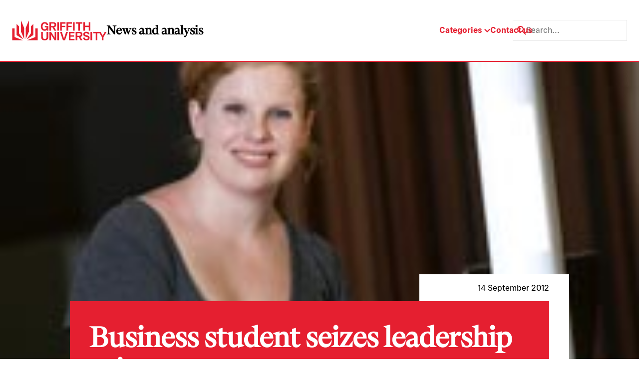

--- FILE ---
content_type: text/html; charset=UTF-8
request_url: https://news.griffith.edu.au/2012/09/14/business-student-seizes-leadership-reins/
body_size: 16842
content:
<!doctype html>
<html lang="en-AU">
  <head>
    <title>Business student seizes leadership reins - Griffith News</title>
    <meta charset="utf-8">
    <meta http-equiv="x-ua-compatible" content="ie=edge">
    <meta name="viewport" content="width=device-width, initial-scale=1">
    <meta name="format-detection" content="telephone=no">

               <!-- Google tag (gtag.js) -->
    <script async src="https://www.googletagmanager.com/gtag/js?id=G-WKGSVMF58Q"></script>
    <script>
        window.dataLayer = window.dataLayer || [];

        function gtag() {
            dataLayer.push(arguments);
        }
        gtag('js', new Date());
        gtag('config', 'G-WKGSVMF58Q');
    </script>

<meta name="google-site-verification" content="Cw6FHVrylVlT5tlbr78cKNPfaCZ4IoFqgYgFuFpVQV0" />    
    <!-- LOADS JQUERY AND LIBS -->

    <!-- <link rel="preload" href="https://news.griffith.edu.au/wp-content/themes/skelly/skeleton/global/css/lineicons/lineicons.css" as="style" onload="this.onload=null;this.rel='stylesheet'">
    <noscript><link rel="stylesheet" href="https://news.griffith.edu.au/wp-content/themes/skelly/skeleton/global/css/lineicons/lineicons.css"></noscript>
    <script src="https://news.griffith.edu.au/wp-content/themes/skelly/skeleton/global/js/jquery-1.11.1.min.js" async defer></script> -->

    <!-- LOADS BOOSTRAP STYLES AND SCRIPTS -->

    <link rel="preload" href="https://news.griffith.edu.au/wp-content/themes/skelly/skeleton/global/css/bootstrap/css/bootstrap.min.css" as="style" onload="this.onload=null;this.rel='stylesheet'">
    <noscript><link rel="stylesheet" href="https://news.griffith.edu.au/wp-content/themes/skelly/skeleton/global/css/bootstrap/css/bootstrap.min.css"></noscript>
    <script src="https://news.griffith.edu.au/wp-content/themes/skelly/skeleton/global/css/bootstrap/js/bootstrap.bundle.min.js" async defer></script>

    <script src="https://news.griffith.edu.au/wp-content/themes/skelly/skeleton/global/js/jquery-ui/jquery-ui.js" async defer></script>
    <link rel="stylesheet" href="https://news.griffith.edu.au/wp-content/themes/skelly/skeleton/global/js/jquery-ui/jquery-ui.css">

    <meta name='robots' content='index, follow, max-image-preview:large, max-snippet:-1, max-video-preview:-1' />
	<style>img:is([sizes="auto" i], [sizes^="auto," i]) { contain-intrinsic-size: 3000px 1500px }</style>
	
	<!-- This site is optimized with the Yoast SEO plugin v26.6 - https://yoast.com/wordpress/plugins/seo/ -->
	<meta name="description" content="Byron’s Cara Maku ticked all the boxes when the selection panel considered applications for the 2012 Griffith Business School Rotary Youth Leadership" />
	<link rel="canonical" href="https://news.griffith.edu.au/2012/09/14/business-student-seizes-leadership-reins/" />
	<meta property="og:locale" content="en_US" />
	<meta property="og:type" content="article" />
	<meta property="og:title" content="Business student seizes leadership reins - Griffith News" />
	<meta property="og:description" content="Byron’s Cara Maku ticked all the boxes when the selection panel considered applications for the 2012 Griffith Business School Rotary Youth Leadership" />
	<meta property="og:url" content="https://news.griffith.edu.au/2012/09/14/business-student-seizes-leadership-reins/" />
	<meta property="og:site_name" content="Griffith News" />
	<meta property="article:publisher" content="https://www.facebook.com/griffithuniversity" />
	<meta property="article:published_time" content="2012-09-14T01:24:05+00:00" />
	<meta property="article:modified_time" content="2024-05-18T10:04:40+00:00" />
	<meta property="og:image" content="https://news.griffith.edu.au/wp-content/uploads/2012/09/CaraMaku.jpg" />
	<meta property="og:image:width" content="210" />
	<meta property="og:image:height" content="145" />
	<meta property="og:image:type" content="image/jpeg" />
	<meta name="author" content="Nicholas Caldwell" />
	<meta name="twitter:card" content="summary_large_image" />
	<meta name="twitter:creator" content="@Griffith_Uni" />
	<meta name="twitter:site" content="@Griffith_Uni" />
	<meta name="twitter:label1" content="Written by" />
	<meta name="twitter:data1" content="Nicholas Caldwell" />
	<meta name="twitter:label2" content="Est. reading time" />
	<meta name="twitter:data2" content="2 minutes" />
	<script type="application/ld+json" class="yoast-schema-graph">{"@context":"https://schema.org","@graph":[{"@type":"Article","@id":"https://news.griffith.edu.au/2012/09/14/business-student-seizes-leadership-reins/#article","isPartOf":{"@id":"https://news.griffith.edu.au/2012/09/14/business-student-seizes-leadership-reins/"},"author":{"name":"Nicholas Caldwell","@id":"https://news.griffith.edu.au/#/schema/person/ecfbcbca181eae3df9b23fa93c643537"},"headline":"Business student seizes leadership reins","datePublished":"2012-09-14T01:24:05+00:00","dateModified":"2024-05-18T10:04:40+00:00","mainEntityOfPage":{"@id":"https://news.griffith.edu.au/2012/09/14/business-student-seizes-leadership-reins/"},"wordCount":467,"commentCount":0,"publisher":{"@id":"https://news.griffith.edu.au/#organization"},"image":{"@id":"https://news.griffith.edu.au/2012/09/14/business-student-seizes-leadership-reins/#primaryimage"},"thumbnailUrl":"https://news.griffith.edu.au/wp-content/uploads/2012/09/CaraMaku.jpg","keywords":["Department of Business Strategy and Innovation","Griffith Business School"],"articleSection":["Business + Government"],"inLanguage":"en-EN","potentialAction":[{"@type":"CommentAction","name":"Comment","target":["https://news.griffith.edu.au/2012/09/14/business-student-seizes-leadership-reins/#respond"]}]},{"@type":"WebPage","@id":"https://news.griffith.edu.au/2012/09/14/business-student-seizes-leadership-reins/","url":"https://news.griffith.edu.au/2012/09/14/business-student-seizes-leadership-reins/","name":"Business student seizes leadership reins - Griffith News","isPartOf":{"@id":"https://news.griffith.edu.au/#website"},"primaryImageOfPage":{"@id":"https://news.griffith.edu.au/2012/09/14/business-student-seizes-leadership-reins/#primaryimage"},"image":{"@id":"https://news.griffith.edu.au/2012/09/14/business-student-seizes-leadership-reins/#primaryimage"},"thumbnailUrl":"https://news.griffith.edu.au/wp-content/uploads/2012/09/CaraMaku.jpg","datePublished":"2012-09-14T01:24:05+00:00","dateModified":"2024-05-18T10:04:40+00:00","description":"Byron’s Cara Maku ticked all the boxes when the selection panel considered applications for the 2012 Griffith Business School Rotary Youth Leadership","breadcrumb":{"@id":"https://news.griffith.edu.au/2012/09/14/business-student-seizes-leadership-reins/#breadcrumb"},"inLanguage":"en-EN","potentialAction":[{"@type":"ReadAction","target":["https://news.griffith.edu.au/2012/09/14/business-student-seizes-leadership-reins/"]}]},{"@type":"ImageObject","inLanguage":"en-EN","@id":"https://news.griffith.edu.au/2012/09/14/business-student-seizes-leadership-reins/#primaryimage","url":"https://news.griffith.edu.au/wp-content/uploads/2012/09/CaraMaku.jpg","contentUrl":"https://news.griffith.edu.au/wp-content/uploads/2012/09/CaraMaku.jpg","width":"210","height":"145"},{"@type":"BreadcrumbList","@id":"https://news.griffith.edu.au/2012/09/14/business-student-seizes-leadership-reins/#breadcrumb","itemListElement":[{"@type":"ListItem","position":1,"name":"Home","item":"https://news.griffith.edu.au/"},{"@type":"ListItem","position":2,"name":"Business student seizes leadership reins"}]},{"@type":"WebSite","@id":"https://news.griffith.edu.au/#website","url":"https://news.griffith.edu.au/","name":"Griffith News","description":"News and Events from Griffith University","publisher":{"@id":"https://news.griffith.edu.au/#organization"},"potentialAction":[{"@type":"SearchAction","target":{"@type":"EntryPoint","urlTemplate":"https://news.griffith.edu.au/?s={search_term_string}"},"query-input":{"@type":"PropertyValueSpecification","valueRequired":true,"valueName":"search_term_string"}}],"inLanguage":"en-EN"},{"@type":"Organization","@id":"https://news.griffith.edu.au/#organization","name":"Griffith News","url":"https://news.griffith.edu.au/","logo":{"@type":"ImageObject","inLanguage":"en-EN","@id":"https://news.griffith.edu.au/#/schema/logo/image/","url":"https://news.griffith.edu.au/wp-content/uploads/2024/05/Logo.svg","contentUrl":"https://news.griffith.edu.au/wp-content/uploads/2024/05/Logo.svg","width":190,"height":40,"caption":"Griffith News"},"image":{"@id":"https://news.griffith.edu.au/#/schema/logo/image/"},"sameAs":["https://www.facebook.com/griffithuniversity","https://x.com/Griffith_Uni","https://www.instagram.com/griffithuniversity","https://www.youtube.com/user/griffithuniversity/","https://www.linkedin.com/school/griffith-university/","https://www.threads.net/@griffithuniversity"]},{"@type":"Person","@id":"https://news.griffith.edu.au/#/schema/person/ecfbcbca181eae3df9b23fa93c643537","name":"Nicholas Caldwell"}]}</script>
	<!-- / Yoast SEO plugin. -->


<script type="text/javascript">
/* <![CDATA[ */
window._wpemojiSettings = {"baseUrl":"https:\/\/s.w.org\/images\/core\/emoji\/16.0.1\/72x72\/","ext":".png","svgUrl":"https:\/\/s.w.org\/images\/core\/emoji\/16.0.1\/svg\/","svgExt":".svg","source":{"concatemoji":"https:\/\/news.griffith.edu.au\/wp-includes\/js\/wp-emoji-release.min.js?ver=6.8.3"}};
/*! This file is auto-generated */
!function(s,n){var o,i,e;function c(e){try{var t={supportTests:e,timestamp:(new Date).valueOf()};sessionStorage.setItem(o,JSON.stringify(t))}catch(e){}}function p(e,t,n){e.clearRect(0,0,e.canvas.width,e.canvas.height),e.fillText(t,0,0);var t=new Uint32Array(e.getImageData(0,0,e.canvas.width,e.canvas.height).data),a=(e.clearRect(0,0,e.canvas.width,e.canvas.height),e.fillText(n,0,0),new Uint32Array(e.getImageData(0,0,e.canvas.width,e.canvas.height).data));return t.every(function(e,t){return e===a[t]})}function u(e,t){e.clearRect(0,0,e.canvas.width,e.canvas.height),e.fillText(t,0,0);for(var n=e.getImageData(16,16,1,1),a=0;a<n.data.length;a++)if(0!==n.data[a])return!1;return!0}function f(e,t,n,a){switch(t){case"flag":return n(e,"\ud83c\udff3\ufe0f\u200d\u26a7\ufe0f","\ud83c\udff3\ufe0f\u200b\u26a7\ufe0f")?!1:!n(e,"\ud83c\udde8\ud83c\uddf6","\ud83c\udde8\u200b\ud83c\uddf6")&&!n(e,"\ud83c\udff4\udb40\udc67\udb40\udc62\udb40\udc65\udb40\udc6e\udb40\udc67\udb40\udc7f","\ud83c\udff4\u200b\udb40\udc67\u200b\udb40\udc62\u200b\udb40\udc65\u200b\udb40\udc6e\u200b\udb40\udc67\u200b\udb40\udc7f");case"emoji":return!a(e,"\ud83e\udedf")}return!1}function g(e,t,n,a){var r="undefined"!=typeof WorkerGlobalScope&&self instanceof WorkerGlobalScope?new OffscreenCanvas(300,150):s.createElement("canvas"),o=r.getContext("2d",{willReadFrequently:!0}),i=(o.textBaseline="top",o.font="600 32px Arial",{});return e.forEach(function(e){i[e]=t(o,e,n,a)}),i}function t(e){var t=s.createElement("script");t.src=e,t.defer=!0,s.head.appendChild(t)}"undefined"!=typeof Promise&&(o="wpEmojiSettingsSupports",i=["flag","emoji"],n.supports={everything:!0,everythingExceptFlag:!0},e=new Promise(function(e){s.addEventListener("DOMContentLoaded",e,{once:!0})}),new Promise(function(t){var n=function(){try{var e=JSON.parse(sessionStorage.getItem(o));if("object"==typeof e&&"number"==typeof e.timestamp&&(new Date).valueOf()<e.timestamp+604800&&"object"==typeof e.supportTests)return e.supportTests}catch(e){}return null}();if(!n){if("undefined"!=typeof Worker&&"undefined"!=typeof OffscreenCanvas&&"undefined"!=typeof URL&&URL.createObjectURL&&"undefined"!=typeof Blob)try{var e="postMessage("+g.toString()+"("+[JSON.stringify(i),f.toString(),p.toString(),u.toString()].join(",")+"));",a=new Blob([e],{type:"text/javascript"}),r=new Worker(URL.createObjectURL(a),{name:"wpTestEmojiSupports"});return void(r.onmessage=function(e){c(n=e.data),r.terminate(),t(n)})}catch(e){}c(n=g(i,f,p,u))}t(n)}).then(function(e){for(var t in e)n.supports[t]=e[t],n.supports.everything=n.supports.everything&&n.supports[t],"flag"!==t&&(n.supports.everythingExceptFlag=n.supports.everythingExceptFlag&&n.supports[t]);n.supports.everythingExceptFlag=n.supports.everythingExceptFlag&&!n.supports.flag,n.DOMReady=!1,n.readyCallback=function(){n.DOMReady=!0}}).then(function(){return e}).then(function(){var e;n.supports.everything||(n.readyCallback(),(e=n.source||{}).concatemoji?t(e.concatemoji):e.wpemoji&&e.twemoji&&(t(e.twemoji),t(e.wpemoji)))}))}((window,document),window._wpemojiSettings);
/* ]]> */
</script>
<style id='wp-emoji-styles-inline-css' type='text/css'>

	img.wp-smiley, img.emoji {
		display: inline !important;
		border: none !important;
		box-shadow: none !important;
		height: 1em !important;
		width: 1em !important;
		margin: 0 0.07em !important;
		vertical-align: -0.1em !important;
		background: none !important;
		padding: 0 !important;
	}
</style>
<link rel='stylesheet' id='wp-block-library-css' href='https://news.griffith.edu.au/wp-includes/css/dist/block-library/style.min.css?ver=6.8.3' type='text/css' media='all' />
<style id='classic-theme-styles-inline-css' type='text/css'>
/*! This file is auto-generated */
.wp-block-button__link{color:#fff;background-color:#32373c;border-radius:9999px;box-shadow:none;text-decoration:none;padding:calc(.667em + 2px) calc(1.333em + 2px);font-size:1.125em}.wp-block-file__button{background:#32373c;color:#fff;text-decoration:none}
</style>
<style id='safe-svg-svg-icon-style-inline-css' type='text/css'>
.safe-svg-cover{text-align:center}.safe-svg-cover .safe-svg-inside{display:inline-block;max-width:100%}.safe-svg-cover svg{fill:currentColor;height:100%;max-height:100%;max-width:100%;width:100%}

</style>
<style id='global-styles-inline-css' type='text/css'>
:root{--wp--preset--aspect-ratio--square: 1;--wp--preset--aspect-ratio--4-3: 4/3;--wp--preset--aspect-ratio--3-4: 3/4;--wp--preset--aspect-ratio--3-2: 3/2;--wp--preset--aspect-ratio--2-3: 2/3;--wp--preset--aspect-ratio--16-9: 16/9;--wp--preset--aspect-ratio--9-16: 9/16;--wp--preset--color--black: #000000;--wp--preset--color--cyan-bluish-gray: #abb8c3;--wp--preset--color--white: #ffffff;--wp--preset--color--pale-pink: #f78da7;--wp--preset--color--vivid-red: #cf2e2e;--wp--preset--color--luminous-vivid-orange: #ff6900;--wp--preset--color--luminous-vivid-amber: #fcb900;--wp--preset--color--light-green-cyan: #7bdcb5;--wp--preset--color--vivid-green-cyan: #00d084;--wp--preset--color--pale-cyan-blue: #8ed1fc;--wp--preset--color--vivid-cyan-blue: #0693e3;--wp--preset--color--vivid-purple: #9b51e0;--wp--preset--gradient--vivid-cyan-blue-to-vivid-purple: linear-gradient(135deg,rgba(6,147,227,1) 0%,rgb(155,81,224) 100%);--wp--preset--gradient--light-green-cyan-to-vivid-green-cyan: linear-gradient(135deg,rgb(122,220,180) 0%,rgb(0,208,130) 100%);--wp--preset--gradient--luminous-vivid-amber-to-luminous-vivid-orange: linear-gradient(135deg,rgba(252,185,0,1) 0%,rgba(255,105,0,1) 100%);--wp--preset--gradient--luminous-vivid-orange-to-vivid-red: linear-gradient(135deg,rgba(255,105,0,1) 0%,rgb(207,46,46) 100%);--wp--preset--gradient--very-light-gray-to-cyan-bluish-gray: linear-gradient(135deg,rgb(238,238,238) 0%,rgb(169,184,195) 100%);--wp--preset--gradient--cool-to-warm-spectrum: linear-gradient(135deg,rgb(74,234,220) 0%,rgb(151,120,209) 20%,rgb(207,42,186) 40%,rgb(238,44,130) 60%,rgb(251,105,98) 80%,rgb(254,248,76) 100%);--wp--preset--gradient--blush-light-purple: linear-gradient(135deg,rgb(255,206,236) 0%,rgb(152,150,240) 100%);--wp--preset--gradient--blush-bordeaux: linear-gradient(135deg,rgb(254,205,165) 0%,rgb(254,45,45) 50%,rgb(107,0,62) 100%);--wp--preset--gradient--luminous-dusk: linear-gradient(135deg,rgb(255,203,112) 0%,rgb(199,81,192) 50%,rgb(65,88,208) 100%);--wp--preset--gradient--pale-ocean: linear-gradient(135deg,rgb(255,245,203) 0%,rgb(182,227,212) 50%,rgb(51,167,181) 100%);--wp--preset--gradient--electric-grass: linear-gradient(135deg,rgb(202,248,128) 0%,rgb(113,206,126) 100%);--wp--preset--gradient--midnight: linear-gradient(135deg,rgb(2,3,129) 0%,rgb(40,116,252) 100%);--wp--preset--font-size--small: 13px;--wp--preset--font-size--medium: 20px;--wp--preset--font-size--large: 36px;--wp--preset--font-size--x-large: 42px;--wp--preset--spacing--20: 0.44rem;--wp--preset--spacing--30: 0.67rem;--wp--preset--spacing--40: 1rem;--wp--preset--spacing--50: 1.5rem;--wp--preset--spacing--60: 2.25rem;--wp--preset--spacing--70: 3.38rem;--wp--preset--spacing--80: 5.06rem;--wp--preset--shadow--natural: 6px 6px 9px rgba(0, 0, 0, 0.2);--wp--preset--shadow--deep: 12px 12px 50px rgba(0, 0, 0, 0.4);--wp--preset--shadow--sharp: 6px 6px 0px rgba(0, 0, 0, 0.2);--wp--preset--shadow--outlined: 6px 6px 0px -3px rgba(255, 255, 255, 1), 6px 6px rgba(0, 0, 0, 1);--wp--preset--shadow--crisp: 6px 6px 0px rgba(0, 0, 0, 1);}:where(.is-layout-flex){gap: 0.5em;}:where(.is-layout-grid){gap: 0.5em;}body .is-layout-flex{display: flex;}.is-layout-flex{flex-wrap: wrap;align-items: center;}.is-layout-flex > :is(*, div){margin: 0;}body .is-layout-grid{display: grid;}.is-layout-grid > :is(*, div){margin: 0;}:where(.wp-block-columns.is-layout-flex){gap: 2em;}:where(.wp-block-columns.is-layout-grid){gap: 2em;}:where(.wp-block-post-template.is-layout-flex){gap: 1.25em;}:where(.wp-block-post-template.is-layout-grid){gap: 1.25em;}.has-black-color{color: var(--wp--preset--color--black) !important;}.has-cyan-bluish-gray-color{color: var(--wp--preset--color--cyan-bluish-gray) !important;}.has-white-color{color: var(--wp--preset--color--white) !important;}.has-pale-pink-color{color: var(--wp--preset--color--pale-pink) !important;}.has-vivid-red-color{color: var(--wp--preset--color--vivid-red) !important;}.has-luminous-vivid-orange-color{color: var(--wp--preset--color--luminous-vivid-orange) !important;}.has-luminous-vivid-amber-color{color: var(--wp--preset--color--luminous-vivid-amber) !important;}.has-light-green-cyan-color{color: var(--wp--preset--color--light-green-cyan) !important;}.has-vivid-green-cyan-color{color: var(--wp--preset--color--vivid-green-cyan) !important;}.has-pale-cyan-blue-color{color: var(--wp--preset--color--pale-cyan-blue) !important;}.has-vivid-cyan-blue-color{color: var(--wp--preset--color--vivid-cyan-blue) !important;}.has-vivid-purple-color{color: var(--wp--preset--color--vivid-purple) !important;}.has-black-background-color{background-color: var(--wp--preset--color--black) !important;}.has-cyan-bluish-gray-background-color{background-color: var(--wp--preset--color--cyan-bluish-gray) !important;}.has-white-background-color{background-color: var(--wp--preset--color--white) !important;}.has-pale-pink-background-color{background-color: var(--wp--preset--color--pale-pink) !important;}.has-vivid-red-background-color{background-color: var(--wp--preset--color--vivid-red) !important;}.has-luminous-vivid-orange-background-color{background-color: var(--wp--preset--color--luminous-vivid-orange) !important;}.has-luminous-vivid-amber-background-color{background-color: var(--wp--preset--color--luminous-vivid-amber) !important;}.has-light-green-cyan-background-color{background-color: var(--wp--preset--color--light-green-cyan) !important;}.has-vivid-green-cyan-background-color{background-color: var(--wp--preset--color--vivid-green-cyan) !important;}.has-pale-cyan-blue-background-color{background-color: var(--wp--preset--color--pale-cyan-blue) !important;}.has-vivid-cyan-blue-background-color{background-color: var(--wp--preset--color--vivid-cyan-blue) !important;}.has-vivid-purple-background-color{background-color: var(--wp--preset--color--vivid-purple) !important;}.has-black-border-color{border-color: var(--wp--preset--color--black) !important;}.has-cyan-bluish-gray-border-color{border-color: var(--wp--preset--color--cyan-bluish-gray) !important;}.has-white-border-color{border-color: var(--wp--preset--color--white) !important;}.has-pale-pink-border-color{border-color: var(--wp--preset--color--pale-pink) !important;}.has-vivid-red-border-color{border-color: var(--wp--preset--color--vivid-red) !important;}.has-luminous-vivid-orange-border-color{border-color: var(--wp--preset--color--luminous-vivid-orange) !important;}.has-luminous-vivid-amber-border-color{border-color: var(--wp--preset--color--luminous-vivid-amber) !important;}.has-light-green-cyan-border-color{border-color: var(--wp--preset--color--light-green-cyan) !important;}.has-vivid-green-cyan-border-color{border-color: var(--wp--preset--color--vivid-green-cyan) !important;}.has-pale-cyan-blue-border-color{border-color: var(--wp--preset--color--pale-cyan-blue) !important;}.has-vivid-cyan-blue-border-color{border-color: var(--wp--preset--color--vivid-cyan-blue) !important;}.has-vivid-purple-border-color{border-color: var(--wp--preset--color--vivid-purple) !important;}.has-vivid-cyan-blue-to-vivid-purple-gradient-background{background: var(--wp--preset--gradient--vivid-cyan-blue-to-vivid-purple) !important;}.has-light-green-cyan-to-vivid-green-cyan-gradient-background{background: var(--wp--preset--gradient--light-green-cyan-to-vivid-green-cyan) !important;}.has-luminous-vivid-amber-to-luminous-vivid-orange-gradient-background{background: var(--wp--preset--gradient--luminous-vivid-amber-to-luminous-vivid-orange) !important;}.has-luminous-vivid-orange-to-vivid-red-gradient-background{background: var(--wp--preset--gradient--luminous-vivid-orange-to-vivid-red) !important;}.has-very-light-gray-to-cyan-bluish-gray-gradient-background{background: var(--wp--preset--gradient--very-light-gray-to-cyan-bluish-gray) !important;}.has-cool-to-warm-spectrum-gradient-background{background: var(--wp--preset--gradient--cool-to-warm-spectrum) !important;}.has-blush-light-purple-gradient-background{background: var(--wp--preset--gradient--blush-light-purple) !important;}.has-blush-bordeaux-gradient-background{background: var(--wp--preset--gradient--blush-bordeaux) !important;}.has-luminous-dusk-gradient-background{background: var(--wp--preset--gradient--luminous-dusk) !important;}.has-pale-ocean-gradient-background{background: var(--wp--preset--gradient--pale-ocean) !important;}.has-electric-grass-gradient-background{background: var(--wp--preset--gradient--electric-grass) !important;}.has-midnight-gradient-background{background: var(--wp--preset--gradient--midnight) !important;}.has-small-font-size{font-size: var(--wp--preset--font-size--small) !important;}.has-medium-font-size{font-size: var(--wp--preset--font-size--medium) !important;}.has-large-font-size{font-size: var(--wp--preset--font-size--large) !important;}.has-x-large-font-size{font-size: var(--wp--preset--font-size--x-large) !important;}
:where(.wp-block-post-template.is-layout-flex){gap: 1.25em;}:where(.wp-block-post-template.is-layout-grid){gap: 1.25em;}
:where(.wp-block-columns.is-layout-flex){gap: 2em;}:where(.wp-block-columns.is-layout-grid){gap: 2em;}
:root :where(.wp-block-pullquote){font-size: 1.5em;line-height: 1.6;}
</style>
<link rel='stylesheet' id='tiny-slider-css' href='https://news.griffith.edu.au/wp-content/themes/skelly/lib/tiny-slider/dist/tiny-slider.css?ver=1.0' type='text/css' media='all' />
<link rel='stylesheet' id='aos-css' href='https://news.griffith.edu.au/wp-content/themes/skelly/lib/aos/dist/aos.css?ver=1.0' type='text/css' media='all' />
<link rel='stylesheet' id='fancybox-css' href='https://news.griffith.edu.au/wp-content/themes/skelly/lib/@fancyapps/fancybox/dist/jquery.fancybox.min.css?ver=1.0' type='text/css' media='all' />
<link rel='stylesheet' id='mytheme-style-css' href='https://news.griffith.edu.au/wp-content/themes/skelly/style.css?ver=2.0' type='text/css' media='' />
<script type="text/javascript" src="https://news.griffith.edu.au/wp-includes/js/jquery/jquery.min.js?ver=3.7.1" id="jquery-core-js"></script>
<script type="text/javascript" src="https://news.griffith.edu.au/wp-includes/js/jquery/jquery-migrate.min.js?ver=3.4.1" id="jquery-migrate-js"></script>
<link rel="https://api.w.org/" href="https://news.griffith.edu.au/wp-json/" /><link rel="alternate" title="JSON" type="application/json" href="https://news.griffith.edu.au/wp-json/wp/v2/posts/9568" /><link rel="EditURI" type="application/rsd+xml" title="RSD" href="https://news.griffith.edu.au/xmlrpc.php?rsd" />
<link rel='shortlink' href='https://news.griffith.edu.au/?p=9568' />
<link rel="alternate" title="oEmbed (JSON)" type="application/json+oembed" href="https://news.griffith.edu.au/wp-json/oembed/1.0/embed?url=https%3A%2F%2Fnews.griffith.edu.au%2F2012%2F09%2F14%2Fbusiness-student-seizes-leadership-reins%2F" />
<link rel="alternate" title="oEmbed (XML)" type="text/xml+oembed" href="https://news.griffith.edu.au/wp-json/oembed/1.0/embed?url=https%3A%2F%2Fnews.griffith.edu.au%2F2012%2F09%2F14%2Fbusiness-student-seizes-leadership-reins%2F&#038;format=xml" />
<script id='nitro-telemetry-meta' nitro-exclude>window.NPTelemetryMetadata={missReason: (!window.NITROPACK_STATE ? 'cache not found' : 'hit'),pageType: 'post',isEligibleForOptimization: true,}</script><script id='nitro-generic' nitro-exclude>(()=>{window.NitroPack=window.NitroPack||{coreVersion:"na",isCounted:!1};let e=document.createElement("script");if(e.src="https://nitroscripts.com/nYYorQKadnvAORgWEyKkpWpwPIyqNOMp",e.async=!0,e.id="nitro-script",document.head.appendChild(e),!window.NitroPack.isCounted){window.NitroPack.isCounted=!0;let t=()=>{navigator.sendBeacon("https://to.getnitropack.com/p",JSON.stringify({siteId:"nYYorQKadnvAORgWEyKkpWpwPIyqNOMp",url:window.location.href,isOptimized:!!window.IS_NITROPACK,coreVersion:"na",missReason:window.NPTelemetryMetadata?.missReason||"",pageType:window.NPTelemetryMetadata?.pageType||"",isEligibleForOptimization:!!window.NPTelemetryMetadata?.isEligibleForOptimization}))};(()=>{let e=()=>new Promise(e=>{"complete"===document.readyState?e():window.addEventListener("load",e)}),i=()=>new Promise(e=>{document.prerendering?document.addEventListener("prerenderingchange",e,{once:!0}):e()}),a=async()=>{await i(),await e(),t()};a()})(),window.addEventListener("pageshow",e=>{if(e.persisted){let i=document.prerendering||self.performance?.getEntriesByType?.("navigation")[0]?.activationStart>0;"visible"!==document.visibilityState||i||t()}})}})();</script><link rel="icon" href="https://news.griffith.edu.au/wp-content/uploads/2024/05/griffith-favicon.svg" sizes="32x32" />
<link rel="icon" href="https://news.griffith.edu.au/wp-content/uploads/2024/05/griffith-favicon.svg" sizes="192x192" />
<link rel="apple-touch-icon" href="https://news.griffith.edu.au/wp-content/uploads/2024/05/griffith-favicon.svg" />
<meta name="msapplication-TileImage" content="https://news.griffith.edu.au/wp-content/uploads/2024/05/griffith-favicon.svg" />
		<style type="text/css" id="wp-custom-css">
			/* === HOMEPAGE CLEANUP === */

/* Hide "Latest news" column */
[id^="featured-latest-posts-block_"] .latest-container {
  display: none !important;
}

/* Make wrapper a single column grid (Featured only) */
[id^="featured-latest-posts-block_"].block-featured-latest-posts {
  grid-template-columns: 1fr !important;
}

/* Ensure Featured container fills grid */
[id^="featured-latest-posts-block_"] .post-container {
  grid-column: 1 / -1 !important;
  width: 100% !important;
  max-width: none !important;
  margin: 0 !important;
  padding: 0 !important;
}

/* Remove oversized styling from the first Featured post */
[id^="featured-latest-posts-block_"] .post-container .post:first-child {
  grid-column: auto !important;
}

/* Desktop (≥992px): 3 equal columns */
@media only screen and (min-width: 992px) {
  [id^="featured-latest-posts-block_"] .post-container .posts {
    grid-template-columns: repeat(3, 1fr) !important;
    gap: var(--space-4);
  }
}

/* Tablet (769px–991px): 2 columns */
@media only screen and (min-width: 769px) and (max-width: 991px) {
  [id^="featured-latest-posts-block_"] .post-container .posts {
    grid-template-columns: repeat(2, 1fr) !important;
    gap: var(--space-4);
  }
}

/* Mobile (≤768px): 1 column */
@media only screen and (max-width: 768px) {
  [id^="featured-latest-posts-block_"] .post-container .posts {
    grid-template-columns: 1fr !important;
  }
}

/* Make all Featured images responsive */
[id^="featured-latest-posts-block_"] .post-container .post .image {
  height: auto !important;
  aspect-ratio: 16 / 9;
  background-size: cover;
  background-position: center;
}		</style>
		
    <!-- LOADS SWIPERJS FILES -->
    <link rel="stylesheet" href="https://cdn.jsdelivr.net/npm/swiper@10/swiper-bundle.min.css"/>
    <script src="https://cdn.jsdelivr.net/npm/swiper@10/swiper-bundle.min.js"></script>

    <!-- INSERT FAVICON FROM GLOBAL OPTIONS -->

    <link rel="shortcut icon" href="https://news.griffith.edu.au/wp-content/uploads/2024/05/griffith-favicon.svg" type="image/png" />
    <link rel="apple-touch-icon" href="https://news.griffith.edu.au/wp-content/uploads/2024/05/griffith-favicon.svg">

    <!-- DEFINE INITIAL STYLES AND GLOBAL VARIABLES -->

    <style>
      :root {
                --color-bg-light: ;
        --color-bg-dark: ;
        --color-p: #e51f30;
        --color-p-80: #ffc1c1;
        --color-p-60: #fff;
        --color-p-40: #fff;
        --color-p-20: #fff;
        --color-p-10: #fff;
        --color-s: #fff;
        --color-s-80: #fff;
        --color-s-60: #fff;
        --color-s-40: #fff;
        --color-s-20: #fff;
        --color-s-10: #fff;
        --color-t: #fff;
        --color-t-80: #fff;
        --color-t-60: #fff;
        --color-t-40: #fff;
        --color-t-20: #fff;
        --color-t-10: #fff;
        --color-a: #fff;
        --color-a-80: #fff;
        --color-a-60: #fff;
        --color-a-40: #fff;
        --color-a-20: #fff;
        --color-a-10: #fff;
        --color-n-black: #000;
        --color-n-white: #fff;
        --color-n-grey: #ebebeb;
        --color-m-success: #3CC13B;
        --color-m-success-light: #9DDF9C;
        --color-m-warning: #F3BB1C;
        --color-m-warning-light: #F8DC8D;
        --color-m-error: #F03738;
        --color-m-error-light: #F79A9B;
        

        /* spacing sizes */
                --space-1: 8px;
        --space-2: 16px;
        --space-3: 24px;
        --space-4: 32px;
        --space-5: 40px;
        --space-6: 60px;
        --space-7: 80px;
        --space-8: 120px;
        --space-9: 150px;
        --space-10: 180px;

        
        /* grid settings */
        --container-width: 1680px;
        --side-padding: 25px;

        /* typography settings */
        --font-primary: 'GriffithSerif', Times, serif;
        --font-secondary: 'GriffithSans', Arial, Helvetica, sans-serif;

        /* font types */
                  --font-small-family: 'GriffithSans', Arial, Helvetica, sans-serif;
          --font-small-size: 1.4rem;
          --font-small-weight: 400;
          --font-small-style: normal;
          --font-small-transform: none;
          --font-small-height: 140%;
          --font-small-letter: 0px;
          --font-small-word: 0px;
                  --font-copy-family: 'GriffithSans', Arial, Helvetica, sans-serif;
          --font-copy-size: 1.6rem;
          --font-copy-weight: 400;
          --font-copy-style: normal;
          --font-copy-transform: none;
          --font-copy-height: 150%;
          --font-copy-letter: 0px;
          --font-copy-word: 0px;
                  --font-large-family: 'GriffithSans', Arial, Helvetica, sans-serif;
          --font-large-size: 1.8rem;
          --font-large-weight: 700;
          --font-large-style: normal;
          --font-large-transform: none;
          --font-large-height: 133%;
          --font-large-letter: 0px;
          --font-large-word: 0px;
                  --font-heading5-family: 'GriffithSans', Arial, Helvetica, sans-serif;
          --font-heading5-size: 2.2rem;
          --font-heading5-weight: 700;
          --font-heading5-style: normal;
          --font-heading5-transform: none;
          --font-heading5-height: 127%;
          --font-heading5-letter: 0px;
          --font-heading5-word: 0px;
                  --font-heading4-family: 'GriffithSans', Arial, Helvetica, sans-serif;
          --font-heading4-size: 2.8rem;
          --font-heading4-weight: 700;
          --font-heading4-style: normal;
          --font-heading4-transform: none;
          --font-heading4-height: 127%;
          --font-heading4-letter: 0px;
          --font-heading4-word: 0px;
                  --font-heading3-family: 'GriffithSerif', Times, serif;
          --font-heading3-size: 3.2rem;
          --font-heading3-weight: 900;
          --font-heading3-style: normal;
          --font-heading3-transform: none;
          --font-heading3-height: 125%;
          --font-heading3-letter: 0px;
          --font-heading3-word: 0px;
                  --font-heading2-family: 'GriffithSerif', Times, serif;
          --font-heading2-size: 4rem;
          --font-heading2-weight: 900;
          --font-heading2-style: normal;
          --font-heading2-transform: none;
          --font-heading2-height: 120%;
          --font-heading2-letter: 0px;
          --font-heading2-word: 0px;
                  --font-heading1-family: 'GriffithSerif', Times, serif;
          --font-heading1-size: 5.6rem;
          --font-heading1-weight: 900;
          --font-heading1-style: normal;
          --font-heading1-transform: none;
          --font-heading1-height: 115%;
          --font-heading1-letter: 0px;
          --font-heading1-word: 0px;
                  --font-emphasis-family: 'GriffithSerif', Times, serif;
          --font-emphasis-size: 5.6rem;
          --font-emphasis-weight: 900;
          --font-emphasis-style: normal;
          --font-emphasis-transform: none;
          --font-emphasis-height: 115%;
          --font-emphasis-letter: 0px;
          --font-emphasis-word: 0px;
        
                --color-science-technology: #713153;
        --color-science-technology-inactive: #ffebf0;
        --color-business-government: #866a50;
        --color-business-government-inactive: #fff5c3;
        --color-health-wellbeing: #364d72;
        --color-health-wellbeing-inactive: #dbf6ff;
        --color-society-culture: #674d44;
        --color-society-culture-inactive: #ffdfc1;
        --color-environment-sustainability: #306547;
        --color-environment-sustainability-inactive: #e4efc3;
        --color-media-the-arts: #8e2831;
        --color-media-the-arts-inactive: #ffc8ca;
        --color-corporate: #ebebeb;
        --color-corporate-inactive: #666666;
              }
    </style>

    <!-- UNBOUNCE FOR MOBILE DEVICES -->

    <script >!function(e){"function"==typeof define&&define.amd?define(e):e()}(function(){var e,t=["scroll","wheel","touchstart","touchmove","touchenter","touchend","touchleave","mouseout","mouseleave","mouseup","mousedown","mousemove","mouseenter","mousewheel","mouseover"];if(function(){var e=!1;try{var t=Object.defineProperty({},"passive",{get:function(){e=!0}});window.addEventListener("test",null,t),window.removeEventListener("test",null,t)}catch(e){}return e}()){var n=EventTarget.prototype.addEventListener;e=n,EventTarget.prototype.addEventListener=function(n,o,r){var i,s="object"==typeof r&&null!==r,u=s?r.capture:r;(r=s?function(e){var t=Object.getOwnPropertyDescriptor(e,"passive");return t&&!0!==t.writable&&void 0===t.set?Object.assign({},e):e}(r):{}).passive=void 0!==(i=r.passive)?i:-1!==t.indexOf(n)&&!0,r.capture=void 0!==u&&u,e.call(this,n,o,r)},EventTarget.prototype.addEventListener._original=e}});</script>

  </head>
  <body class="wp-singular post-template-default single single-post postid-9568 single-format-standard wp-theme-skelly" id="my-body">

    
    
<header class="header-bg">
  <div class="header container">
    <div class="logo">
              <a href="https://www.griffith.edu.au/"><img src="https://news.griffith.edu.au/wp-content/uploads/2024/05/Logo.svg" alt="Griffith News" /></a>
            <a href="/"><strong class="font-heading3">News <br /> and analysis</strong></a>
    </div>
    <nav class="header-nav">
              <div class="item dropdown" data-megamenu="trigger">
          <span>Categories</span>
          <svg width="12" height="7" viewBox="0 0 12 7" fill="none" xmlns="http://www.w3.org/2000/svg">
    <path d="M5.9997 6.60354C5.86636 6.60354 5.74136 6.58254 5.6247 6.54054C5.50803 6.49921 5.3997 6.42854 5.2997 6.32854L0.674696 1.70354C0.491363 1.52021 0.40403 1.29087 0.412696 1.01554C0.420696 0.740875 0.516363 0.511874 0.699696 0.328541C0.883029 0.145208 1.11636 0.0535403 1.3997 0.0535403C1.68303 0.0535403 1.91636 0.145208 2.0997 0.328541L5.9997 4.22854L9.9247 0.30354C10.108 0.120207 10.3374 0.0325408 10.6127 0.0405408C10.8874 0.0492075 11.1164 0.145208 11.2997 0.328541C11.483 0.511874 11.5747 0.745207 11.5747 1.02854C11.5747 1.31187 11.483 1.54521 11.2997 1.72854L6.6997 6.32854C6.5997 6.42854 6.49136 6.49921 6.3747 6.54054C6.25803 6.58254 6.13303 6.60354 5.9997 6.60354V6.60354Z" fill="#E51F30"/>
    </svg>
          <div class="buffer"></div>
        </div>
        
  <div class="megamenu-bg" data-megamenu="megamenu">

    <div class="megamenu container">

      
        <a href="/category/science-technology/"
        class="child-link button-science-technology">
          Science + Technology        </a>
        
      
        <a href="/category/business-government/"
        class="child-link button-business-government">
          Business + Government        </a>
        
      
        <a href="/category/health-wellbeing/"
        class="child-link button-health-wellbeing">
          Health + Wellbeing        </a>
        
      
        <a href="/category/society-culture/"
        class="child-link button-society-culture">
          Society + Culture        </a>
        
      
        <a href="/category/environment-sustainability/"
        class="child-link button-environment-sustainability">
          Environment + Sustainability        </a>
        
      
        <a href="/category/media-the-arts/"
        class="child-link button-media-the-arts">
          Media + The Arts        </a>
        
      
        <a href="/category/events/"
        class="child-link ">
          Events        </a>
        
      
    </div>

  </div>

                    <a
          class="item"
          href="/contact-us/"
          target=""
        >
          Contact us                  </a>
                  <label class="header-search">
        <svg class="search-icon" width="18" height="18" viewBox="0 0 18 18" fill="none" xmlns="http://www.w3.org/2000/svg">
<path d="M15.9 17.3L10.3 11.7C9.8 12.1 9.225 12.4167 8.575 12.65C7.925 12.8833 7.23333 13 6.5 13C4.68333 13 3.146 12.371 1.888 11.113C0.629333 9.85433 0 8.31667 0 6.5C0 4.68333 0.629333 3.14567 1.888 1.887C3.146 0.629 4.68333 0 6.5 0C8.31667 0 9.85433 0.629 11.113 1.887C12.371 3.14567 13 4.68333 13 6.5C13 7.23333 12.8833 7.925 12.65 8.575C12.4167 9.225 12.1 9.8 11.7 10.3L17.325 15.925C17.5083 16.1083 17.6 16.3333 17.6 16.6C17.6 16.8667 17.5 17.1 17.3 17.3C17.1167 17.4833 16.8833 17.575 16.6 17.575C16.3167 17.575 16.0833 17.4833 15.9 17.3V17.3ZM6.5 11C7.75 11 8.81267 10.5627 9.688 9.688C10.5627 8.81267 11 7.75 11 6.5C11 5.25 10.5627 4.18733 9.688 3.312C8.81267 2.43733 7.75 2 6.5 2C5.25 2 4.18733 2.43733 3.312 3.312C2.43733 4.18733 2 5.25 2 6.5C2 7.75 2.43733 8.81267 3.312 9.688C4.18733 10.5627 5.25 11 6.5 11Z" fill="#E51F30"/>
</svg>
        <input class="search" type="text" placeholder="Search...">
      </label>
    </nav>
  </div>
</header>

<header class="header-mobile-bg" data-mobile="menu">
  <div class="header-mobile">
    <div class="logo">
      
        <a href="https://www.griffith.edu.au/"><img src="https://news.griffith.edu.au/wp-content/uploads/2024/05/Logo.svg" alt="Griffith News"/></a>

      
      <a href="/"><strong class="font-heading3">News <br /> and analysis</strong></a>

    </div>
      

      <div class="header-mobile-menus" data-mobile="toggler" style="padding: 12px 8px">
        <svg class="search-icon" width="18" height="18" viewBox="0 0 18 18" fill="none" xmlns="http://www.w3.org/2000/svg">
<path d="M15.9 17.3L10.3 11.7C9.8 12.1 9.225 12.4167 8.575 12.65C7.925 12.8833 7.23333 13 6.5 13C4.68333 13 3.146 12.371 1.888 11.113C0.629333 9.85433 0 8.31667 0 6.5C0 4.68333 0.629333 3.14567 1.888 1.887C3.146 0.629 4.68333 0 6.5 0C8.31667 0 9.85433 0.629 11.113 1.887C12.371 3.14567 13 4.68333 13 6.5C13 7.23333 12.8833 7.925 12.65 8.575C12.4167 9.225 12.1 9.8 11.7 10.3L17.325 15.925C17.5083 16.1083 17.6 16.3333 17.6 16.6C17.6 16.8667 17.5 17.1 17.3 17.3C17.1167 17.4833 16.8833 17.575 16.6 17.575C16.3167 17.575 16.0833 17.4833 15.9 17.3V17.3ZM6.5 11C7.75 11 8.81267 10.5627 9.688 9.688C10.5627 8.81267 11 7.75 11 6.5C11 5.25 10.5627 4.18733 9.688 3.312C8.81267 2.43733 7.75 2 6.5 2C5.25 2 4.18733 2.43733 3.312 3.312C2.43733 4.18733 2 5.25 2 6.5C2 7.75 2.43733 8.81267 3.312 9.688C4.18733 10.5627 5.25 11 6.5 11Z" fill="#E51F30"/>
</svg>

        <div class="toggle-menu"></div>
      </div>
  </div>

  <nav class="nav-mobile">
    <div class="close-btn" data-mobile="close-btn">
      <svg width="14" height="14" viewBox="0 0 14 14" fill="none" xmlns="http://www.w3.org/2000/svg">
<path d="M6.9998 8.40005L2.0998 13.3C1.91647 13.4834 1.68314 13.575 1.3998 13.575C1.11647 13.575 0.883138 13.4834 0.699804 13.3C0.516471 13.1167 0.424805 12.8834 0.424805 12.6C0.424805 12.3167 0.516471 12.0834 0.699804 11.9L5.5998 7.00005L0.699804 2.10005C0.516471 1.91672 0.424805 1.68338 0.424805 1.40005C0.424805 1.11672 0.516471 0.883382 0.699804 0.700048C0.883138 0.516715 1.11647 0.425049 1.3998 0.425049C1.68314 0.425049 1.91647 0.516715 2.0998 0.700048L6.9998 5.60005L11.8998 0.700048C12.0831 0.516715 12.3165 0.425049 12.5998 0.425049C12.8831 0.425049 13.1165 0.516715 13.2998 0.700048C13.4831 0.883382 13.5748 1.11672 13.5748 1.40005C13.5748 1.68338 13.4831 1.91672 13.2998 2.10005L8.3998 7.00005L13.2998 11.9C13.4831 12.0834 13.5748 12.3167 13.5748 12.6C13.5748 12.8834 13.4831 13.1167 13.2998 13.3C13.1165 13.4834 12.8831 13.575 12.5998 13.575C12.3165 13.575 12.0831 13.4834 11.8998 13.3L6.9998 8.40005Z" fill="#E51F30"/>
</svg>
    </div>

    <strong class="font-heading4">Navigate</strong>

    <div class="mobile-menu">
      
        <div class="accordion" data-mobile-dropdown="toggler">
          <div class="accordion-item">
            <div class="accordion-button collapsed" data-bs-toggle="collapse" data-bs-target="#collapse0">
              Categories
              <svg width="12" height="7" viewBox="0 0 12 7" fill="none" xmlns="http://www.w3.org/2000/svg">
    <path d="M5.9997 6.60354C5.86636 6.60354 5.74136 6.58254 5.6247 6.54054C5.50803 6.49921 5.3997 6.42854 5.2997 6.32854L0.674696 1.70354C0.491363 1.52021 0.40403 1.29087 0.412696 1.01554C0.420696 0.740875 0.516363 0.511874 0.699696 0.328541C0.883029 0.145208 1.11636 0.0535403 1.3997 0.0535403C1.68303 0.0535403 1.91636 0.145208 2.0997 0.328541L5.9997 4.22854L9.9247 0.30354C10.108 0.120207 10.3374 0.0325408 10.6127 0.0405408C10.8874 0.0492075 11.1164 0.145208 11.2997 0.328541C11.483 0.511874 11.5747 0.745207 11.5747 1.02854C11.5747 1.31187 11.483 1.54521 11.2997 1.72854L6.6997 6.32854C6.5997 6.42854 6.49136 6.49921 6.3747 6.54054C6.25803 6.58254 6.13303 6.60354 5.9997 6.60354V6.60354Z" fill="#E51F30"/>
    </svg>

            </div>

            <div class="accordion-collapse collapse" id="collapse0">
              
              
                <a href="/category/science-technology/"
                class="child-link button-science-technology" target="">
                  Science + Technology                </a>

              
                <a href="/category/business-government/"
                class="child-link button-business-government" target="">
                  Business + Government                </a>

              
                <a href="/category/health-wellbeing/"
                class="child-link button-health-wellbeing" target="">
                  Health + Wellbeing                </a>

              
                <a href="/category/society-culture/"
                class="child-link button-society-culture" target="">
                  Society + Culture                </a>

              
                <a href="/category/environment-sustainability/"
                class="child-link button-environment-sustainability" target="">
                  Environment + Sustainability                </a>

              
                <a href="/category/media-the-arts/"
                class="child-link button-media-the-arts" target="">
                  Media + The Arts                </a>

              
            </div>
          </div>
        </div>

      
          <a href="https://news.griffith.edu.au/contact-us/" class="item" target="">
            Media enquiries
                      </a>

      
          <a href="https://experts.griffith.edu.au/" class="item" target="">
            Find an expert
                      </a>

      
          <a href="https://www.griffith.edu.au/search" class="item" target="">
            General enquiries
                      </a>

      
          <a href="https://www.griffith.edu.au/" class="item" target="">
            About Griffith University
                      </a>

          </div>

    <em class="font-large">Search our news archives</em>

    <label class="mobile-search">
      <svg class="search-icon" width="18" height="18" viewBox="0 0 18 18" fill="none" xmlns="http://www.w3.org/2000/svg">
<path d="M15.9 17.3L10.3 11.7C9.8 12.1 9.225 12.4167 8.575 12.65C7.925 12.8833 7.23333 13 6.5 13C4.68333 13 3.146 12.371 1.888 11.113C0.629333 9.85433 0 8.31667 0 6.5C0 4.68333 0.629333 3.14567 1.888 1.887C3.146 0.629 4.68333 0 6.5 0C8.31667 0 9.85433 0.629 11.113 1.887C12.371 3.14567 13 4.68333 13 6.5C13 7.23333 12.8833 7.925 12.65 8.575C12.4167 9.225 12.1 9.8 11.7 10.3L17.325 15.925C17.5083 16.1083 17.6 16.3333 17.6 16.6C17.6 16.8667 17.5 17.1 17.3 17.3C17.1167 17.4833 16.8833 17.575 16.6 17.575C16.3167 17.575 16.0833 17.4833 15.9 17.3V17.3ZM6.5 11C7.75 11 8.81267 10.5627 9.688 9.688C10.5627 8.81267 11 7.75 11 6.5C11 5.25 10.5627 4.18733 9.688 3.312C8.81267 2.43733 7.75 2 6.5 2C5.25 2 4.18733 2.43733 3.312 3.312C2.43733 4.18733 2 5.25 2 6.5C2 7.75 2.43733 8.81267 3.312 9.688C4.18733 10.5627 5.25 11 6.5 11Z" fill="#E51F30"/>
</svg>
      <input class="search" type="text" placeholder="Search...">
    </label>

    <!-- <em class="font-large">Subscribe for the latest</em>

    <div class="header-newsletter">
          </div> -->

    <em class="font-large">Follow</em>

    <div class="socials">

      
        <a href="https://www.facebook.com/griffithuniversity" target="_blank" class="item">
          <img src="https://news.griffith.edu.au/wp-content/uploads/2024/05/facebook-dark.svg" alt="facebook-dark" />
        </a>
    
      
        <a href="https://www.instagram.com/griffithuniversity" target="_blank" class="item">
          <img src="https://news.griffith.edu.au/wp-content/uploads/2024/05/instagram-dark.svg" alt="instagram-dark" />
        </a>
    
      
        <a href="https://www.youtube.com/user/griffithuniversity/" target="_blank" class="item">
          <img src="https://news.griffith.edu.au/wp-content/uploads/2024/05/youtube-dark.svg" alt="youtube-dark" />
        </a>
    
      
        <a href="https://www.linkedin.com/school/griffith-university/" target="_blank" class="item">
          <img src="https://news.griffith.edu.au/wp-content/uploads/2024/05/linkedin-dark.svg" alt="linkedin-dark" />
        </a>
    
      
        <a href="https://www.threads.net/@griffithuniversity" target="_blank" class="item">
          <img src="https://news.griffith.edu.au/wp-content/uploads/2024/05/threads-dark.svg" alt="threads-dark" />
        </a>
    
      
        <a href="https://twitter.com/Griffith_Uni" target="_blank" class="item">
          <img src="https://news.griffith.edu.au/wp-content/uploads/2024/05/twitter-dark.svg" alt="twitter-dark" />
        </a>
    
      
    </div>

  </nav>

  <div class="mobile-overlay" data-mobile="overlay"></div>
</header>
			<main class="main">
				<section class="post-banner" style="background: url('https://news.griffith.edu.au/wp-content/uploads/2012/09/CaraMaku.jpg') no-repeat center center; background-size: cover;">
					<div class="post-title">
						<h1 class="font-heading1">
							Business student seizes leadership reins						</h1>
						<div class="date">
							<span>14 September 2012</span>
						</div>
					</div>
				</section>

				<div class="post-body">
					<article class="post-content">
						<p>Byron’s Cara Maku ticked all the boxes when the selection panel considered applications for the 2012 Griffith Business School Rotary Youth Leadership Award.</p>
<p>The lasting impression she had left on her local community offered proof positive that the 19-year-old first-year business student was the ideal candidate for the week-long personal development and leadership program at Camp Duckalong, north of Brisbane.</p>
<p>From the age of 14 Cara emerged as a prominent example to young people in Byron through her membership of local organisations like Byron Bay Historical Society, Byron Bay Theatre Company and the Student Representative Council at Mullumbimby High School</p>
<p>She was a founding member of the Byron Shire Youth Council and by 2011 she was an obvious choice for Byron Shire Council Young Citizen of the Year. Among her roles was the mentoring of young people.</p>
<p>She also found herself within 100 metres of Pope Benedict XV1, “a surreal moment” in Spain during World Youth Day in 2011.</p>
<p>“I pretty much became addicted to volunteering,” Cara says. “I learned to communicate with basically all of the community, from the oldest to the youngest.</p>
<p>“I loved to get involved and then to stand back at the end of a project and look at what I had achieved. There were times when I asked myself ‘Am I completely out of my depth here?’”</p>
<p>When Brisbane and life at Griffith University called, Cara received widespread plaudits including one from Byron Shire Council mayor Jan Barham who compared her pride for Cara like that for a daughter.</p>
<p>Cara started a degree in Politics, Asian Studies and International Relations at the start of 2012, with her immediate focus on a career in human rights.</p>
<p>“I have a determination to stay true to who I am. I just want to help people. If I can make one person’s day slightly better, then it’s been a very successful day.”</p>
<p>A chance to develop her leadership skills appealed when she found out about and applied for the Griffith Business School Rotary Youth Leadership Award.</p>
<p>“All applications were of a very high standard,” Professor Lorelle Frazer, Dean (Learning and Teaching), Griffith Business School, said. “Cara’s application, background, career path and future leadership qualities were an exceptional fit with Rotary International’s ethos and the values of the Griffith Business School.”</p>
<p>At the camp she joined 50 peers from southeast and regional Queensland for a life-changing week.</p>
<p>“The people I met and experiences I had have completely revolutionised me as a person, changing my perspective on, and given me the skills to take on the world.”</p>
<p>Completion of the course has also opened the door for Cara to represent Griffith University as an ambassador at a range of social events.</p>
<p>“I’m exciting about properly representing the great university that Griffith is,” she said.</p>
											</article>

					<div class="post-sidebar">
						<div class="share">
							<em>Share:</em>
							<div class="socials">
								<a href="https://www.facebook.com/sharer/sharer.php?u=https://news.griffith.edu.au/2012/09/14/business-student-seizes-leadership-reins/" target="_blank">
									<svg width="14" height="22" viewBox="0 0 14 22" fill="none" xmlns="http://www.w3.org/2000/svg">
<path d="M4.03057 21.3333L4 12H0V8H4V5.33333C4 1.7344 6.22868 0 9.43917 0C10.977 0 12.2987 0.114493 12.6839 0.165667V3.92676L10.4573 3.92777C8.71124 3.92777 8.37316 4.75747 8.37316 5.97499V8H13.3333L12 12H8.37315V21.3333H4.03057Z" fill="black"/>
</svg>
								</a>
								<a href="https://twitter.com/intent/tweet?url=https://news.griffith.edu.au/2012/09/14/business-student-seizes-leadership-reins/" target="_blank">
									<svg width="22" height="20" viewBox="0 0 22 20" fill="none" xmlns="http://www.w3.org/2000/svg">
<path d="M17.1347 0.0249023H20.406L13.2593 8.19314L21.6668 19.3083H15.0838L9.92771 12.567L4.02799 19.3083H0.754763L8.39889 10.5714L0.333496 0.0249023H7.08366L11.7443 6.18668L17.1347 0.0249023ZM15.9866 17.3503H17.7993L6.09873 1.88006H4.15358L15.9866 17.3503Z" fill="black"/>
</svg>
								</a>
								<a href="https://www.linkedin.com/sharing/share-offsite/?url=https://news.griffith.edu.au/2012/09/14/business-student-seizes-leadership-reins/" target="_blank">
									<svg width="23" height="22" viewBox="0 0 23 22" fill="none" xmlns="http://www.w3.org/2000/svg">
<path d="M21.0665 0H1.59984C1.0665 0 0.666504 0.4 0.666504 0.933333V20.5333C0.666504 20.9333 1.0665 21.3333 1.59984 21.3333H21.1998C21.7332 21.3333 22.1332 20.9333 22.1332 20.4V0.933333C21.9998 0.4 21.5998 0 21.0665 0ZM6.93317 18.1333H3.8665V8H7.0665V18.1333H6.93317ZM5.4665 6.66667C4.39984 6.66667 3.59984 5.73333 3.59984 4.8C3.59984 3.73333 4.39984 2.93333 5.4665 2.93333C6.53317 2.93333 7.33317 3.73333 7.33317 4.8C7.19984 5.73333 6.39984 6.66667 5.4665 6.66667ZM18.7998 18.1333H15.5998V13.2C15.5998 12 15.5998 10.5333 13.9998 10.5333C12.3998 10.5333 12.1332 11.8667 12.1332 13.2V18.2667H8.93317V8H11.9998V9.33333C12.3998 8.53333 13.4665 7.73333 14.9332 7.73333C18.1332 7.73333 18.6665 9.86667 18.6665 12.5333V18.1333H18.7998Z" fill="black"/>
</svg>
								</a>
							</div>
						</div>

						<div class="bottom-box">
										                
															<div class="authors">
									<h3 class="font-heading3">Author</h3>
									<div class="author-wrapper">
																					<div class="author">
												<img src="https://news.griffith.edu.au/wp-content/uploads/2024/05/griffith-author.jpg" alt="" />
												<div class="info">
													<em>Writer</em>
													
													<h4>Stephen O'Grady</h4>
													
													<!-- Remove archive link for Contributors posts -->
																										    <div class="links">
														    <a href="https://news.griffith.edu.au/griffith-author/stephen-ogrady/">
															    More from Stephen															    <svg width="16" height="16" viewBox="0 0 16 16" fill="none" xmlns="http://www.w3.org/2000/svg">
<path d="M7.3 15.3C7.11667 15.1167 7.02067 14.8834 7.012 14.6C7.004 14.3167 7.09167 14.0834 7.275 13.9L12.175 9.00005H1C0.716667 9.00005 0.479 8.90405 0.287 8.71205C0.0956668 8.52071 0 8.28338 0 8.00005C0 7.71672 0.0956668 7.47905 0.287 7.28705C0.479 7.09572 0.716667 7.00005 1 7.00005H12.175L7.275 2.10005C7.09167 1.91672 7.004 1.68338 7.012 1.40005C7.02067 1.11672 7.11667 0.883382 7.3 0.700048C7.48333 0.516715 7.71667 0.425049 8 0.425049C8.28333 0.425049 8.51667 0.516715 8.7 0.700048L15.3 7.30005C15.4 7.38338 15.471 7.48738 15.513 7.61205C15.5543 7.73738 15.575 7.86672 15.575 8.00005C15.575 8.13338 15.5543 8.25838 15.513 8.37505C15.471 8.49172 15.4 8.60005 15.3 8.70005L8.7 15.3C8.51667 15.4834 8.28333 15.575 8 15.575C7.71667 15.575 7.48333 15.4834 7.3 15.3Z" fill="#E51F30"/>
</svg>
														    </a>
													    </div>
																									</div>
											</div>
																			</div>
								</div>
			                
							
															<div>
									<h3 class="font-heading3">Tags</h3>
									<div class="tags">
																					<div class="item">
				    							<a href="https://news.griffith.edu.au/topics/department-of-business-strategy-and-innovation/">
												Department of Business Strategy and Innovation												</a>
											</div>
																					<div class="item">
				    							<a href="https://news.griffith.edu.au/topics/griffith-business-school/">
												Griffith Business School												</a>
											</div>
																			</div>
								</div>
							
							
							
														
								<div class="categories">
																			
										<a href="https://news.griffith.edu.au/category/business-government/" class="item button-business-government">
											Business + Government										</a>

																	</div>

							
						</div>

					</div>

				</div>
		

				<section class="related-posts container">
					<h2 class="font-heading2">Looking for similar content? Read on...</h2>

					<div class="grid">
						
									<div class="post">

										<div>
											<div class="date">
												<span class="font-small">15 Dec, 2025</span>
											</div>
											<div class="img" style="background: url('https://news.griffith.edu.au/wp-content/uploads/2025/12/Untitled-5-e1765758239693.png') no-repeat center center; background-size: cover;"></div>
											<div class="category">
												<em class="font-small text-business-government">Business + Government</em>											</div>

                                            <a href="https://news.griffith.edu.au/2025/12/15/oceania-scholar-adrine-monagi-reflects-on-a-remarkable-journey-to-graduation/">
											    <h3 class="font-heading4">Oceania scholar, Adrine Monagi reflects on a remarkable journey to graduation</h3>
											</a>

											<p>A long way from her home in Papua New Guinea, Adrine Monagi’s journey as an athlete and scholar has demanded...</p>
										</div>

										<a href="https://news.griffith.edu.au/2025/12/15/oceania-scholar-adrine-monagi-reflects-on-a-remarkable-journey-to-graduation/" class="link">
											<svg width="18" height="18" viewBox="0 0 18 18" fill="none" xmlns="http://www.w3.org/2000/svg">
<path d="M1 14C0.716667 14 0.479333 13.904 0.288 13.712C0.0960001 13.5207 0 13.2833 0 13C0 12.7167 0.0960001 12.479 0.288 12.287C0.479333 12.0957 0.716667 12 1 12H11C11.2833 12 11.521 12.0957 11.713 12.287C11.9043 12.479 12 12.7167 12 13C12 13.2833 11.9043 13.5207 11.713 13.712C11.521 13.904 11.2833 14 11 14H1ZM1 6C0.716667 6 0.479333 5.904 0.288 5.712C0.0960001 5.52067 0 5.28333 0 5C0 4.71667 0.0960001 4.479 0.288 4.287C0.479333 4.09567 0.716667 4 1 4H11C11.2833 4 11.521 4.09567 11.713 4.287C11.9043 4.479 12 4.71667 12 5C12 5.28333 11.9043 5.52067 11.713 5.712C11.521 5.904 11.2833 6 11 6H1ZM1 10C0.716667 10 0.479333 9.904 0.288 9.712C0.0960001 9.52067 0 9.28333 0 9C0 8.71667 0.0960001 8.479 0.288 8.287C0.479333 8.09567 0.716667 8 1 8H17C17.2833 8 17.5207 8.09567 17.712 8.287C17.904 8.479 18 8.71667 18 9C18 9.28333 17.904 9.52067 17.712 9.712C17.5207 9.904 17.2833 10 17 10H1ZM1 18C0.716667 18 0.479333 17.904 0.288 17.712C0.0960001 17.5207 0 17.2833 0 17C0 16.7167 0.0960001 16.4793 0.288 16.288C0.479333 16.096 0.716667 16 1 16H17C17.2833 16 17.5207 16.096 17.712 16.288C17.904 16.4793 18 16.7167 18 17C18 17.2833 17.904 17.5207 17.712 17.712C17.5207 17.904 17.2833 18 17 18H1ZM1 2C0.716667 2 0.479333 1.904 0.288 1.712C0.0960001 1.52067 0 1.28333 0 1C0 0.716667 0.0960001 0.479 0.288 0.287C0.479333 0.0956666 0.716667 0 1 0H17C17.2833 0 17.5207 0.0956666 17.712 0.287C17.904 0.479 18 0.716667 18 1C18 1.28333 17.904 1.52067 17.712 1.712C17.5207 1.904 17.2833 2 17 2H1Z" fill="white"/>
</svg>
												
											Read More
										</a>

									</div>

									
									<div class="post">

										<div>
											<div class="date">
												<span class="font-small">10 Dec, 2025</span>
											</div>
											<div class="img" style="background: url('https://news.griffith.edu.au/wp-content/uploads/2025/12/Leadership.png') no-repeat center center; background-size: cover;"></div>
											<div class="category">
												<em class="font-small text-business-government">Business + Government</em>											</div>

                                            <a href="https://news.griffith.edu.au/2025/12/10/reflecting-on-leadership/">
											    <h3 class="font-heading4">Reflecting on leadership: Why taking stock now can shape a stronger 2026 </h3>
											</a>

											<p>Every December, the professional world seems to split into two camps: those who race to the finish line, and those...</p>
										</div>

										<a href="https://news.griffith.edu.au/2025/12/10/reflecting-on-leadership/" class="link">
											<svg width="18" height="18" viewBox="0 0 18 18" fill="none" xmlns="http://www.w3.org/2000/svg">
<path d="M1 14C0.716667 14 0.479333 13.904 0.288 13.712C0.0960001 13.5207 0 13.2833 0 13C0 12.7167 0.0960001 12.479 0.288 12.287C0.479333 12.0957 0.716667 12 1 12H11C11.2833 12 11.521 12.0957 11.713 12.287C11.9043 12.479 12 12.7167 12 13C12 13.2833 11.9043 13.5207 11.713 13.712C11.521 13.904 11.2833 14 11 14H1ZM1 6C0.716667 6 0.479333 5.904 0.288 5.712C0.0960001 5.52067 0 5.28333 0 5C0 4.71667 0.0960001 4.479 0.288 4.287C0.479333 4.09567 0.716667 4 1 4H11C11.2833 4 11.521 4.09567 11.713 4.287C11.9043 4.479 12 4.71667 12 5C12 5.28333 11.9043 5.52067 11.713 5.712C11.521 5.904 11.2833 6 11 6H1ZM1 10C0.716667 10 0.479333 9.904 0.288 9.712C0.0960001 9.52067 0 9.28333 0 9C0 8.71667 0.0960001 8.479 0.288 8.287C0.479333 8.09567 0.716667 8 1 8H17C17.2833 8 17.5207 8.09567 17.712 8.287C17.904 8.479 18 8.71667 18 9C18 9.28333 17.904 9.52067 17.712 9.712C17.5207 9.904 17.2833 10 17 10H1ZM1 18C0.716667 18 0.479333 17.904 0.288 17.712C0.0960001 17.5207 0 17.2833 0 17C0 16.7167 0.0960001 16.4793 0.288 16.288C0.479333 16.096 0.716667 16 1 16H17C17.2833 16 17.5207 16.096 17.712 16.288C17.904 16.4793 18 16.7167 18 17C18 17.2833 17.904 17.5207 17.712 17.712C17.5207 17.904 17.2833 18 17 18H1ZM1 2C0.716667 2 0.479333 1.904 0.288 1.712C0.0960001 1.52067 0 1.28333 0 1C0 0.716667 0.0960001 0.479 0.288 0.287C0.479333 0.0956666 0.716667 0 1 0H17C17.2833 0 17.5207 0.0956666 17.712 0.287C17.904 0.479 18 0.716667 18 1C18 1.28333 17.904 1.52067 17.712 1.712C17.5207 1.904 17.2833 2 17 2H1Z" fill="white"/>
</svg>
												
											Read More
										</a>

									</div>

									
									<div class="post">

										<div>
											<div class="date">
												<span class="font-small">09 Dec, 2025</span>
											</div>
											<div class="img" style="background: url('https://news.griffith.edu.au/wp-content/uploads/2025/11/news-banner-APEC-1.jpg') no-repeat center center; background-size: cover;"></div>
											<div class="category">
												<em class="font-small text-business-government">Business + Government</em>											</div>

                                            <a href="https://news.griffith.edu.au/2025/12/09/griffith-asia-institute-strengthens-apec-study-centre/">
											    <h3 class="font-heading4">Griffith Asia Institute strengthens APEC Study Centre</h3>
											</a>

											<p>Griffith University has reaffirmed its long-standing commitment to the APEC region through the refreshed and strengthened Griffith Asia Institute APEC...</p>
										</div>

										<a href="https://news.griffith.edu.au/2025/12/09/griffith-asia-institute-strengthens-apec-study-centre/" class="link">
											<svg width="18" height="18" viewBox="0 0 18 18" fill="none" xmlns="http://www.w3.org/2000/svg">
<path d="M1 14C0.716667 14 0.479333 13.904 0.288 13.712C0.0960001 13.5207 0 13.2833 0 13C0 12.7167 0.0960001 12.479 0.288 12.287C0.479333 12.0957 0.716667 12 1 12H11C11.2833 12 11.521 12.0957 11.713 12.287C11.9043 12.479 12 12.7167 12 13C12 13.2833 11.9043 13.5207 11.713 13.712C11.521 13.904 11.2833 14 11 14H1ZM1 6C0.716667 6 0.479333 5.904 0.288 5.712C0.0960001 5.52067 0 5.28333 0 5C0 4.71667 0.0960001 4.479 0.288 4.287C0.479333 4.09567 0.716667 4 1 4H11C11.2833 4 11.521 4.09567 11.713 4.287C11.9043 4.479 12 4.71667 12 5C12 5.28333 11.9043 5.52067 11.713 5.712C11.521 5.904 11.2833 6 11 6H1ZM1 10C0.716667 10 0.479333 9.904 0.288 9.712C0.0960001 9.52067 0 9.28333 0 9C0 8.71667 0.0960001 8.479 0.288 8.287C0.479333 8.09567 0.716667 8 1 8H17C17.2833 8 17.5207 8.09567 17.712 8.287C17.904 8.479 18 8.71667 18 9C18 9.28333 17.904 9.52067 17.712 9.712C17.5207 9.904 17.2833 10 17 10H1ZM1 18C0.716667 18 0.479333 17.904 0.288 17.712C0.0960001 17.5207 0 17.2833 0 17C0 16.7167 0.0960001 16.4793 0.288 16.288C0.479333 16.096 0.716667 16 1 16H17C17.2833 16 17.5207 16.096 17.712 16.288C17.904 16.4793 18 16.7167 18 17C18 17.2833 17.904 17.5207 17.712 17.712C17.5207 17.904 17.2833 18 17 18H1ZM1 2C0.716667 2 0.479333 1.904 0.288 1.712C0.0960001 1.52067 0 1.28333 0 1C0 0.716667 0.0960001 0.479 0.288 0.287C0.479333 0.0956666 0.716667 0 1 0H17C17.2833 0 17.5207 0.0956666 17.712 0.287C17.904 0.479 18 0.716667 18 1C18 1.28333 17.904 1.52067 17.712 1.712C17.5207 1.904 17.2833 2 17 2H1Z" fill="white"/>
</svg>
												
											Read More
										</a>

									</div>

														</div>
				</section>

			</main>
		
		
<script nitro-exclude>
    document.cookie = 'nitroCachedPage=' + (!window.NITROPACK_STATE ? '0' : '1') + '; path=/; SameSite=Lax';
</script>
<script nitro-exclude>
    if (!window.NITROPACK_STATE || window.NITROPACK_STATE != 'FRESH') {
        var proxyPurgeOnly = 0;
        if (typeof navigator.sendBeacon !== 'undefined') {
            var nitroData = new FormData(); nitroData.append('nitroBeaconUrl', 'aHR0cHM6Ly9uZXdzLmdyaWZmaXRoLmVkdS5hdS8yMDEyLzA5LzE0L2J1c2luZXNzLXN0dWRlbnQtc2VpemVzLWxlYWRlcnNoaXAtcmVpbnMv'); nitroData.append('nitroBeaconCookies', 'W10='); nitroData.append('nitroBeaconHash', '2a795a9490188acf9b6ba104517a460318294edd83ea46eb266af25197360750bb6184b19ff5bc0e12af4e3af6d6ced3585ede941795037a41d0df5023b508ad'); nitroData.append('proxyPurgeOnly', ''); nitroData.append('layout', 'post'); navigator.sendBeacon(location.href, nitroData);
        } else {
            var xhr = new XMLHttpRequest(); xhr.open('POST', location.href, true); xhr.setRequestHeader('Content-Type', 'application/x-www-form-urlencoded'); xhr.send('nitroBeaconUrl=aHR0cHM6Ly9uZXdzLmdyaWZmaXRoLmVkdS5hdS8yMDEyLzA5LzE0L2J1c2luZXNzLXN0dWRlbnQtc2VpemVzLWxlYWRlcnNoaXAtcmVpbnMv&nitroBeaconCookies=W10=&nitroBeaconHash=2a795a9490188acf9b6ba104517a460318294edd83ea46eb266af25197360750bb6184b19ff5bc0e12af4e3af6d6ced3585ede941795037a41d0df5023b508ad&proxyPurgeOnly=&layout=post');
        }
    }
</script><script type="speculationrules">
{"prefetch":[{"source":"document","where":{"and":[{"href_matches":"\/*"},{"not":{"href_matches":["\/wp-*.php","\/wp-admin\/*","\/wp-content\/uploads\/*","\/wp-content\/*","\/wp-content\/plugins\/*","\/wp-content\/themes\/skelly\/*","\/*\\?(.+)"]}},{"not":{"selector_matches":"a[rel~=\"nofollow\"]"}},{"not":{"selector_matches":".no-prefetch, .no-prefetch a"}}]},"eagerness":"conservative"}]}
</script>
<script type="text/javascript" src="https://news.griffith.edu.au/wp-content/themes/skelly/lib/tiny-slider/dist/tiny-slider.js?ver=1.0.0" id="tiny-slider-js"></script>
<script type="text/javascript" src="https://news.griffith.edu.au/wp-content/themes/skelly/lib/@fancyapps/fancybox/dist/jquery.fancybox.min.js?ver=1.0.0" id="fancybox-js"></script>
<script type="text/javascript" src="https://news.griffith.edu.au/wp-content/themes/skelly/lib/aos/dist/aos.js?ver=1.0.0" id="aos-js"></script>
<script type="text/javascript" src="https://news.griffith.edu.au/wp-content/themes/skelly/skeleton/global/js/main-min.js?ver=1.0.0" id="main-js"></script>


<footer class="footer-bg">

	<div class="footer container">
		<div class="footer-top">
			<div>
				<strong class="font-heading4">Navigate</strong>

				<div class="footer-menu">

					
					<a class="item" href="https://app.secure.griffith.edu.au/events/" target="">
						Griffith University events
											</a>

					
					<a class="item" href="https://news.griffith.edu.au/contact-us/" target="">
						Media enquiries
											</a>

					
					<a class="item" href="https://www.griffith.edu.au/about-griffith" target="">
						About Griffith University
											</a>

					
					<a class="item" href="https://experts.griffith.edu.au/" target="">
						Find an expert
											</a>

					
					<a class="item" href=" https://www.griffith.edu.au/search" target="">
						General enquiries
											</a>

					
					<a class="item" href="https://www.griffith.edu.au/marketing-communications/media-and-communications" target="">
						About our media team
											</a>

					
				</div>
			</div>


			<div>
				<strong class="font-heading4">Search our news archives</strong>

				<label class="footer-search">
					<svg class="search-icon" width="18" height="18" viewBox="0 0 18 18" fill="none" xmlns="http://www.w3.org/2000/svg">
<path d="M15.9 17.3L10.3 11.7C9.8 12.1 9.225 12.4167 8.575 12.65C7.925 12.8833 7.23333 13 6.5 13C4.68333 13 3.146 12.371 1.888 11.113C0.629333 9.85433 0 8.31667 0 6.5C0 4.68333 0.629333 3.14567 1.888 1.887C3.146 0.629 4.68333 0 6.5 0C8.31667 0 9.85433 0.629 11.113 1.887C12.371 3.14567 13 4.68333 13 6.5C13 7.23333 12.8833 7.925 12.65 8.575C12.4167 9.225 12.1 9.8 11.7 10.3L17.325 15.925C17.5083 16.1083 17.6 16.3333 17.6 16.6C17.6 16.8667 17.5 17.1 17.3 17.3C17.1167 17.4833 16.8833 17.575 16.6 17.575C16.3167 17.575 16.0833 17.4833 15.9 17.3V17.3ZM6.5 11C7.75 11 8.81267 10.5627 9.688 9.688C10.5627 8.81267 11 7.75 11 6.5C11 5.25 10.5627 4.18733 9.688 3.312C8.81267 2.43733 7.75 2 6.5 2C5.25 2 4.18733 2.43733 3.312 3.312C2.43733 4.18733 2 5.25 2 6.5C2 7.75 2.43733 8.81267 3.312 9.688C4.18733 10.5627 5.25 11 6.5 11Z" fill="#E51F30"/>
</svg>
					<input class="search" type="text" placeholder="Search...">
				</label>
			</div>

			<!-- <div>
				<strong class="font-heading4">Subscribe for the latest</strong>

				<div class="footer-newsletter">
									</div>
			</div> -->
			<div class="footer-socials">
				<em>Follow:</em>

				<div class="socials">
					
					<a href="https://www.facebook.com/griffithuniversity" target="_blank">
						<img src="https://news.griffith.edu.au/wp-content/uploads/2024/05/facebook-light.svg" alt="facebook-light" />
					</a>

					
					<a href="https://www.instagram.com/griffithuniversity" target="_blank">
						<img src="https://news.griffith.edu.au/wp-content/uploads/2024/05/instagram-light.svg" alt="instagram-light" />
					</a>

					
					<a href="https://www.youtube.com/user/griffithuniversity/" target="_blank">
						<img src="https://news.griffith.edu.au/wp-content/uploads/2024/05/youtube-light.svg" alt="youtube-light" />
					</a>

					
					<a href="https://www.linkedin.com/school/griffith-university/" target="_blank">
						<img src="https://news.griffith.edu.au/wp-content/uploads/2024/05/linkedin-light.svg" alt="linkedin-light" />
					</a>

					
					<a href="https://www.threads.net/@griffithuniversity" target="_blank">
						<img src="https://news.griffith.edu.au/wp-content/uploads/2024/05/threads-light.svg" alt="threads-light" />
					</a>

					
					<a href="https://twitter.com/Griffith_Uni" target="_blank">
						<img src="https://news.griffith.edu.au/wp-content/uploads/2024/05/twitter-light.svg" alt="twitter-light" />
					</a>

									</div>
			</div>
		</div>

		<div class="footer-bottom">
			<div class="footer-strip">
				<div class="footer-strip-menu">
						
					
						<a href="https://www.griffith.edu.au/privacy-statement" target="">
							Privacy Statement						</a>

					
						<a href="https://www.griffith.edu.au/copyright-matters" target="">
							Copyright						</a>

					
						<a href="https://www.griffith.edu.au/about-griffith/corporate-governance/complaints-and-grievances" target="">
							Complaints						</a>

					
						<a href="https://cricos.education.gov.au/Institution/InstitutionDetails.aspx?ProviderCode=00233E" target="">
							CRICOS - 00233E						</a>

					
						<a href="https://www.teqsa.gov.au/provider/griffith-university" target="">
							TEQSA - PRV12076						</a>

					
						<a href="https://www.griffith.edu.au/about-griffith/first-peoples" target="_blank">
							First peoples of Australia						</a>

					
				</div>

				<div class="disclaimer">
					<em></em>

					<svg width="48" height="32" viewBox="0 0 48 32" fill="none" xmlns="http://www.w3.org/2000/svg">
<g clip-path="url(#clip0_151_1326)">
<path d="M48 0H0V16H48V0Z" fill="black"/>
<path d="M48 16H0V32H48V16Z" fill="#ED2326"/>
<path d="M24 24.3394C28.5597 24.3394 32.256 20.6058 32.256 16C32.256 11.3943 28.5597 7.66064 24 7.66064C19.4404 7.66064 15.744 11.3943 15.744 16C15.744 20.6058 19.4404 24.3394 24 24.3394Z" fill="#F2EA17"/>
</g>
<defs>
<clipPath id="clip0_151_1326">
<rect width="48" height="32" fill="white"/>
</clipPath>
</defs>
</svg>
					<svg width="48" height="32" viewBox="0 0 48 32" fill="none" xmlns="http://www.w3.org/2000/svg">
<g clip-path="url(#clip0_151_1331)">
<path d="M48 26.3757H0V32H48V26.3757Z" fill="#0E8943"/>
<path d="M48 0H0V5.62424H48V0Z" fill="#0E8943"/>
<path d="M48 5.62427H0V7.17578H48V5.62427Z" fill="#010101"/>
<path d="M48 24.8242H0V26.3757H48V24.8242Z" fill="#010101"/>
<path d="M48 7.17578H0V24.8258H48V7.17578Z" fill="#3E58A8"/>
<path d="M23.232 7.56372C15.36 9.98796 15.744 16.0001 18.24 21.5274L15.264 24.4364L20.736 22.4001V15.0304C22.464 12.4122 25.632 12.4122 27.36 15.0304V22.4001L32.832 24.4364L29.856 21.5274C32.352 16.0001 32.832 9.98796 24.864 7.56372L24 11.0546L23.232 7.56372Z" fill="white"/>
<path d="M26.976 15.806L25.152 17.2606L25.824 19.5879L24 18.1333L22.176 19.5879L22.848 17.2606L21.024 15.806H23.328L24 13.4788L24.672 15.806H26.976Z" fill="white"/>
</g>
<defs>
<clipPath id="clip0_151_1331">
<rect width="48" height="32" fill="white"/>
</clipPath>
</defs>
</svg>
				</div>
			</div>

		</div>
	</div>

</footer>



</body>
        
</html>

--- FILE ---
content_type: text/css
request_url: https://news.griffith.edu.au/wp-content/themes/skelly/style.css?ver=2.0
body_size: 7290
content:
@charset "UTF-8";

/*
Theme Name: Skelly Bootstrap
Theme URI: https://bfj.digital/
Author: BFJ Digital
Author URI: https://bfj.digital/
Version: 3.0.5
*/

/*=================
  FONT PRIMARY IMPORT
=================*/
@font-face {
  font-family: 'GriffithSerif';
  src: url("../skelly/fonts/GriffithSerifDisplayVF.woff2") format("woff2");
}
@font-face {
  font-family: 'GriffithSerif';
  src: url("../skelly/fonts/GriffithSerifDisplay-ItalicVF.woff2") format("woff2");
  font-style: italic;
}
@font-face {
  font-family: 'GriffithSans';
  src: url("../skelly/fonts/GriffithSansText-Regular.woff2") format("woff2");
  font-weight: normal;
}
@font-face {
  font-family: 'GriffithSans';
  src: url("../skelly/fonts/GriffithSansText-Bold.woff2") format("woff2");
  font-weight: bold;
}


/*=================
  FONT SECONDARY IMPORT
=================*/


/*=================
  FONT DEFAULT IMPORT
=================*/


/*=================
  CSS RESET
=================*/

/*
==========================
  FORM RESET
==========================
*/
form input,
form select,
form textarea,
form fieldset,
form optgroup,
form label,
.StripeElement {
  font-family: inherit;
  font-size: 100%;
  color: inherit;
  background: none;
  border: none;
  border-radius: 0;
  box-shadow: none;
  display: block;
  width: 100%;
  padding: 0;
  margin: 0;
  /* -webkit-appearance: none;
  -moz-appearance: none; */
}
form input:focus,
form select:focus,
form textarea:focus,
form fieldset:focus,
form optgroup:focus,
form label:focus,
.StripeElement:focus {
  outline: none;
}
form [type="text"],
form [type="email"],
.StripeElement {
  width: 100%;
}
form [type="button"],
form [type="submit"],
form [type="reset"] {
  width: auto;
  cursor: pointer;
  -webkit-appearance: button;
  -moz-appearance: button;
  appearance: button;
}

form select {
  text-transform: none;
}

/*
==========================
  GENERAL RESET
==========================
*/

* {
  padding: 0px;
  border: 0px;
  border-radius: 0px;
  margin: 0px;
  outline: 0px;
  box-sizing: border-box;
  vertical-align: baseline;
}

html {
  font-size: 62.5%;
  -webkit-text-size-adjust: 100%;
  scroll-behavior: smooth;
}

html.preventScroll {
  height: 100%;
  overflow: hidden;
}

:root {
  --color-font: #000000;
  --color-text-weak: #6A6A6A;
}

a {
  display: block;
  text-decoration: none;
  color: inherit;
  cursor: pointer;
}

input,
textarea,
select,
button {
  font-family: inherit;
  font-size: inherit;
  font-weight: inherit;
  color: inherit;
}

button {
  display: block;
  cursor: pointer;
}

h1,
h2,
h3,
h4,
h5,
h6 {
  font-weight: inherit;
}

strong,
em,
dfn,
small,
address,
q,
blockquote,
cite {
  font-weight: inherit;
  font-style: inherit;
  font-size: inherit;
}

abbr {
  border-bottom: none;
  text-decoration: none;
}

img {
  display: block;
  width: 100%;
  height: 100%;
  object-fit: contain;
  -webkit-user-drag: none;
  -khtml-user-drag: none;
  -moz-user-drag: none;
  -o-user-drag: none;
}

img[src=""] {
  display: none;
}

/* BOOTSTRAP ELEMENTS */

.accordion-item {
  background: none;
  border: none;
}
.accordion-item:last-of-type .accordion-button.collapsed,
.accordion-item:first-of-type .accordion-button {
  border: 0;
}

.accordion-button,
.accordion-button:not(.collapsed) {
  font-size: inherit;
  color: inherit;
  background: none;
  padding: 0;
  box-shadow: none;
}
.accordion-button svg {
  transition: .3s;
}
.accordion-button:not(.collapsed) svg {
  rotate: -180deg;
}
.accordion-button::after {
  display: none;
}


/*=================
  APPLY DEFAULT STYLES
=================*/

#my-body {
  font-family: var(--font-copy-family);
  font-size: var(--font-copy-size);
  font-weight: var(--font-copy-weight);
  font-style: var(--font-copy-style);
  text-transform: var(--font-copy-transform);
  line-height: var(--font-copy-height);
  letter-spacing: var(--font-copy-letter);
  word-spacing: var(--font-copy-word);
  position: relative;
}
#my-body, html {
  color: var(--color-font);
  background: var(--color-bg-light);
}

/*=================
  FONT CLASSES
=================*/

.font-small {
  font-family: var(--font-small-family);
  font-size: var(--font-small-size);
  font-weight: var(--font-small-weight);
  font-style: var(--font-small-style);
  text-transform: var(--font-small-transform);
  line-height: var(--font-small-height);
  letter-spacing: var(--font-small-letter);
  word-spacing: var(--font-small-word);
}

.font-copy {
  font-family: var(--font-copy-family);
  font-size: var(--font-copy-size);
  font-weight: var(--font-copy-weight);
  font-style: var(--font-copy-style);
  text-transform: var(--font-copy-transform);
  line-height: var(--font-copy-height);
  letter-spacing: var(--font-copy-letter);
  word-spacing: var(--font-copy-word);
}

.font-large {
  font-family: var(--font-large-family);
  font-size: var(--font-large-size);
  font-weight: var(--font-large-weight);
  font-style: var(--font-large-style);
  text-transform: var(--font-large-transform);
  line-height: var(--font-large-height);
  letter-spacing: var(--font-large-letter);
  word-spacing: var(--font-large-word);
}

.font-heading5 {
  font-family: var(--font-heading5-family);
  font-size: var(--font-heading5-size);
  font-weight: var(--font-heading5-weight);
  font-style: var(--font-heading5-style);
  text-transform: var(--font-heading5-transform);
  line-height: var(--font-heading5-height);
  letter-spacing: var(--font-heading5-letter);
  word-spacing: var(--font-heading5-word);
}

.font-heading4 {
  font-family: var(--font-heading4-family);
  font-size: var(--font-heading4-size);
  font-weight: var(--font-heading4-weight);
  font-style: var(--font-heading4-style);
  text-transform: var(--font-heading4-transform);
  line-height: var(--font-heading4-height);
  letter-spacing: var(--font-heading4-letter);
  word-spacing: var(--font-heading4-word);
}

.font-heading3 {
  font-family: var(--font-heading3-family);
  font-size: var(--font-heading3-size);
  font-weight: var(--font-heading3-weight);
  font-style: var(--font-heading3-style);
  text-transform: var(--font-heading3-transform);
  line-height: var(--font-heading3-height);
  letter-spacing: var(--font-heading3-letter);
  word-spacing: var(--font-heading3-word);
}

.font-heading2 {
  font-family: var(--font-heading2-family);
  font-size: var(--font-heading2-size);
  font-weight: var(--font-heading2-weight);
  font-style: var(--font-heading2-style);
  text-transform: var(--font-heading2-transform);
  line-height: var(--font-heading2-height);
  letter-spacing: var(--font-heading2-letter);
  word-spacing: var(--font-heading2-word);
}

.font-heading1 {
  font-family: var(--font-heading1-family);
  font-size: var(--font-heading1-size);
  font-weight: var(--font-heading1-weight);
  font-style: var(--font-heading1-style);
  text-transform: var(--font-heading1-transform);
  line-height: var(--font-heading1-height);
  letter-spacing: var(--font-heading1-letter);
  word-spacing: var(--font-heading1-word);
}

.font-emphasis {
  font-family: var(--font-emphasis-family);
  font-size: var(--font-emphasis-size);
  font-weight: var(--font-emphasis-weight);
  font-style: var(--font-emphasis-style);
  text-transform: var(--font-emphasis-transform);
  line-height: var(--font-emphasis-height);
  letter-spacing: var(--font-emphasis-letter);
  word-spacing: var(--font-emphasis-word);
}

.font-serif {
  font-family: var(--font-primary) !important;
}
.font-sans {
  font-family: var(--font-secondary) !important;
}

.font-color-n-white {
  color: var(--color-n-white) !important;
}

/*=====================
  LAYOUT
=====================*/

.button {
  display: flex;
  align-items: center;
  gap: var(--space-1);
  max-width: fit-content;
  font-weight: 700;
  color: var(--color-n-white);
  padding: var(--space-1) var(--space-2);
  border: 0 solid transparent;
  transition: .3s;
}
.button:hover {
  color: var(--color-n-black) !important;
}
.button:hover svg path {
  fill: var(--color-n-black) !important;
}

.button svg {
  flex: 0 0 16px;
}
.button svg path {
  transition: .3s;
}
.button-p {
  background: var(--color-p);
  border-color: var(--color-p);
}
.button-n-black {
  background: var(--color-n-black);
  border-color: var(--color-n-black);
}
.button-p:hover {
  background: var(--color-p-80) !important;
}
.button-n-black:hover {
  background: var(--color-n-white) !important;
}


.button-science-technology {
  background: var(--color-science-technology) !important;
}
.button-science-technology:hover {
  background: var(--color-science-technology-inactive) !important;
}
.button-business-government {
  background: var(--color-business-government) !important;
}
.button-business-government:hover {
  background: var(--color-business-government-inactive) !important;
}
.button-health-wellbeing {
  background: var(--color-health-wellbeing) !important;
}
.button-health-wellbeing:hover {
  background: var(--color-health-wellbeing-inactive) !important;
}
.button-society-culture {
  background: var(--color-society-culture) !important;
}
.button-society-culture:hover {
  background: var(--color-society-culture-inactive) !important;
}
.button-environment-sustainability {
  background: var(--color-environment-sustainability) !important;
}
.button-environment-sustainability:hover {
  background: var(--color-environment-sustainability-inactive) !important;
}
.button-media-the-arts {
  background: var(--color-media-the-arts) !important;
}
.button-media-the-arts:hover {
  background: var(--color-media-the-arts-inactive) !important;
}
.button-corporate {
  background: var(--color-corporate) !important;
  color: #000 !important;
}
.button-corporate:hover {
  background: var(--color-corporate-inactive) !important;
}


.cat {
  padding: var(--space-1) var(--space-2);
  color: var(--color-n-white);
  border: 1px solid var(--color-n-white);
}
.cat-business-government {
  background-color: var(--color-business-government);
}
.cat-business-government.inactive {
  background-color: var(--color-business-government-inactive);
  color: var(--color-n-black);
}
.cat-environment-sustainability {
  background-color: var(--color-environment-sustainability);
}
.cat-environment-sustainability.inactive {
  background-color: var(--color-environment-sustainability-inactive);
  color: var(--color-n-black);
}
.cat-events {
  background-color: var(--color-p);
}
.cat-events.inactive {
  background-color: var(--color-p-80);
  color: var(--color-n-black);
}
.cat-health-wellbeing {
  background-color: var(--color-health-wellbeing);
}
.cat-health-wellbeing.inactive {
  background-color: var(--color-health-wellbeing-inactive);
  color: var(--color-n-black);
}
.cat-media-the-arts {
  background-color: var(--color-media-the-arts);
}
.cat-media-the-arts.inactive {
  background-color: var(--color-media-the-arts-inactive);
  color: var(--color-n-black);
}
.cat-science-technology {
  background-color: var(--color-science-technology);
}
.cat-science-technology.inactive {
  background-color: var(--color-science-technology-inactive);
  color: var(--color-n-black);
}
.cat-society-culture {
  background-color: var(--color-society-culture);
}
.cat-society-culture.inactive {
  background-color: var(--color-society-culture-inactive);
  color: var(--color-n-black);
}
.cat-corporate {
  background-color: var(--color-corporate);
  color: var(--color-n-black);
}

.text-business-government {
  color: var(--color-business-government);
}
.text-environment-sustainability {
  color: var(--color-environment-sustainability);
}
.text-events{
  color: var(--color-p);
}
.text-health-wellbeing{
  color: var(--color-health-wellbeing);
}
.text-media-the-arts {
  color: var(--color-media-the-arts);
}
.text-science-technology {
  color: var(--color-science-technology);
}
.text-society-culture {
  color: var(--color-society-culture);
}
.text-corporate {
  color: var(--color_n_black);
}


.svg-business-government path {
  fill: var(--color-business-government);
}
.svg-environment-sustainability path {
  fill: var(--color-environment-sustainability);
}
.svg-events path {
  fill: var(--color-p);
}
.svg-health-wellbeing path {
  fill: var(--color-health-wellbeing);
}
.svg-media-the-arts path {
  fill: var(--color-media-the-arts);
}
.svg-science-technology path {
  fill: var(--color-science-technology);
}
.svg-society-culture path {
  fill: var(--color-society-culture);
}


.mw-fit {
  max-width: fit-content;
}
a:hover {
  color: inherit !important;
}
.text-weak {
  color: var(--color-text-weak);
}

.hide {
  display: none !important;
}



/*=================
  SPACING
=================*/
.pt-1 {
  padding-top: var(--space-1) !important;
}
.pt-2 {
  padding-top: var(--space-2) !important;
}
.pt-3 {
  padding-top: var(--space-3) !important;
}
.pt-4 {
  padding-top: var(--space-4) !important;
}
.pt-5 {
  padding-top: var(--space-5) !important;
}
.pt-6 {
  padding-top: var(--space-6) !important;
}
.pt-7 {
  padding-top: var(--space-7) !important;
}
.pt-8 {
  padding-top: var(--space-8) !important;
}
.pt-9 {
  padding-top: var(--space-9) !important;
}
.pt-10 {
  padding-top: var(--space-10) !important;
}

.pb-1 {
  padding-bottom: var(--space-1) !important;
}
.pb-2 {
  padding-bottom: var(--space-2) !important;
}
.pb-3 {
  padding-bottom: var(--space-3) !important;
}
.pb-4 {
  padding-bottom: var(--space-4) !important;
}
.pb-5 {
  padding-bottom: var(--space-5) !important;
}
.pb-6 {
  padding-bottom: var(--space-6) !important;
}
.pb-7 {
  padding-bottom: var(--space-7) !important;
}
.pb-8 {
  padding-bottom: var(--space-8) !important;
}
.pb-9 {
  padding-bottom: var(--space-9) !important;
}
.pb-10 {
  padding-bottom: var(--space-10) !important;
}


/*=================
  CONTAINER
=================*/
.container {
  max-width: var(--container-width);
  width: 100%;
  padding-right: var(--side-padding);
  padding-left: var(--side-padding);
  margin-right: auto;
  margin-left: auto;
  position: relative;
}
.container-right {
  max-width: calc(50% + (var(--container-width) / 2));
  width: 100%;
  padding-left: var(--space-3);
  margin-right: 0;
  margin-left: auto;
  position: relative;
}
.container.full {
  max-width: unset;
}
.container.boxed {
  max-width: var(--container-width);
}
.main {
  overflow-x: hidden;
}



/*=================
  BREAKPOINTS
=================*/

@media only screen and (max-width: 1200px) {
  html {
    font-size: 60%;
  }
}

@media only screen and (max-width: 992px) {
  html {
    font-size: 58%;
  }
}

@media only screen and (max-width: 768px) {
  html {
    font-size: 55%;
  }
}

@media only screen and (max-width: 576px) {
  html {
    font-size: 51%;
  }
}


/*=================
  HEADER
=================*/

.header-bg {
  background: var(--color-n-white);
  border-bottom: 2px solid var(--color-p);
  transition: .5s;
  position: sticky;
  top: 0;
  z-index: 1000;
}

.header {
  display: flex;
  justify-content: space-between;
  align-items: center;
  gap: var(--space-4);
  padding: var(--space-5) var(--space-3);
  position: static !important;
}
.header .logo {
  display: flex;
  align-items: center;
  gap: var(--space-4);
  transition: .3s;
}
.header .logo:hover {
  scale: 1.01;
}
.header .logo img {
  max-width: 190px;
  max-height: 40px;
}
.header .logo strong {
  font-size: 2.4rem;
  font-weight: 800;
  color: var(--color-n-black);
}
.header .logo strong br {
  display: none;
}

.header-nav {
  display: flex;
  justify-content: flex-end;
  align-items: center;
  gap: var(--space-7);
}

.header-nav .item {
  color: var(--color-p);
  font-weight: 700;
  transition: .3s;
  position: relative;
}
.header-nav .item svg path {
  transition: .3s;
}
.header-nav .item:hover {
  color: var(--color-n-black);
}
.header-nav .item:hover svg path {
  fill: var(--color-n-black);
}
.header-nav .item.dropdown.active svg {
  rotate: 180deg;
}

.header-nav .item.dropdown.active .buffer {
  display: block;
}

.header-nav .item.dropdown .buffer {
  display: none;
  width: 100%;
  height: 70px;
  position: absolute;
  top: 10px;
  left: 0;
}

@media only screen and (max-width: 1250px) {
  .header .logo strong br {
    display: block;
  }
  .header-nav {
    gap: var(--space-5);
  }
}

/*=================
  MEGAMENU MENU
=================*/
.header-nav .megamenu-bg {
  display: none;
  width: 100%;
  background: var(--color-n-white);
  padding: var(--space-5) 0;
  border-bottom: 2px solid var(--color-p);
  position: absolute;
  top: 86px;
  left: 0;
}
.header-nav .megamenu-bg.active {
  display: block;
}

.header-nav .megamenu {
  display: flex;
  justify-content: space-between;
  align-items: center;
  gap: var(--space-3);
}
.header-nav .megamenu .child-link {
  flex: 0 1 246px;
  text-align: center;
  color: var(--color-n-white);
  background: var(--color-p);
  padding: 12px 4px;
  transition: .3s;
}
.header-nav .megamenu .child-link:hover {
  color: var(--color-n-black);
  background: var(--color-p-80);
}
.header-nav .megamenu .child-link.button-environment-sustainability,
.header-nav .megamenu .child-link.button-business-government {
  text-wrap: nowrap;
}

.header-nav .header-search {
  display: flex;
  align-items: center;
  gap: var(--space-1);
  padding: var(--space-1);
  border: 1px solid var(--color-n-grey);
  margin-left: calc(var(--space-5) * -1);
  cursor: pointer;
}


@media only screen and (max-width: 1250px) {
  .header-nav .megamenu-bg {
    top: 120px;
  }
  .header-nav .megamenu .child-link.button-environment-sustainability,
  .header-nav .megamenu .child-link.button-business-government {
    text-wrap: wrap;
  }
  .header-nav .header-search {
    margin-left: 0;
  }
}

/*=================
  MOBILE MENU
=================*/

.header-mobile-bg {
  display: none;
  background: var(--color-n-white);
  border-bottom: var(--color-p);
  position: sticky;
  top: 0;
  z-index: 1000;
}

.header-mobile {
  display: flex;
  justify-content: space-between;
  align-items: center;
  padding: var(--space-3);
}
.header-mobile .logo {
  display: flex;
  align-items: center;
  gap: var(--space-2);
}
.header-mobile .logo img {
  max-width: 114px;
  max-height: 24px;
}
.header-mobile .logo strong {
  font-size: 1.8rem;
  font-weight: 800;
  color: var(--color-n-black);
}

.header-mobile-menus {
  display: flex;
  align-items: center;
  gap: var(--space-3);
  cursor: pointer;
}

.header-mobile .toggle-menu {
  width: 22px;
  height: 2px;
  background: var(--color-p);
  transition: .15s;
  position: relative;
}
.header-mobile .toggle-menu::before, .header-mobile .toggle-menu::after {
  content: '';
  display: block;
  width: 22px;
  height: 2px;
  background: var(--color-p);
  transition: .15s;
  position: absolute;
  top: -6px;
  left: 0;
}
.header-mobile .toggle-menu::after {
  top: 6px;
}

.mobile-overlay {
  width: 100dvw;
  height: 100dvh;
  position: absolute;
  inset: 0;
  background: rgba(0,0,0,.6);
  visibility: hidden;
  opacity: 0;
  z-index: 1050;
}

.nav-mobile {
  width: 80%;
  height: 100dvh;
  background: var(--color-n-black);
  color: var(--color-n-white);
  padding: var(--space-4) var(--space-3) var(--space-5);
  visibility: hidden;
  opacity: 0;
  transition: .3s;
  position: absolute;
  top: 0;
  right: 0;
  overflow-y: auto;
  z-index: 1100;
}

.close-btn {
  width: fit-content;
  padding: 4px;
  margin-left: auto;
  margin-bottom: var(--space-3);
  cursor: pointer;
}
.close-btn svg {
  width: 20px;
  height: 20px;
}

.nav-mobile strong {
  display: block;
  font-family: 'GriffithSerif', Times, serif;
  margin-bottom: var(--space-3);
}
.nav-mobile em {
  display: block;
  font-family: 'GriffithSerif', Times, serif;
  font-size: 18px;
  margin-bottom: var(--space-2);
}

.nav-mobile .mobile-menu {
  margin-bottom: var(--space-7);
}
.nav-mobile .item {
  max-width: fit-content;
  display: flex;
  align-items: center;
  gap: var(--space-1);
  font-size: 1.6rem !important;
  color: var(--color-p);
  font-weight: 700;
  margin-bottom: var(--space-3);
}
.nav-mobile .accordion {
  font-size: 1.6rem !important;
  color: var(--color-p);
  font-weight: 700;
  margin-bottom: var(--space-3);
}
.nav-mobile .accordion-button {
  gap: var(--space-1);
  margin-bottom: var(--space-1);
}
.nav-mobile .accordion-collapse {
  background: var(--color-n-white);
  padding: var(--space-3);
}
.nav-mobile .accordion-collapse a {
  max-width: fit-content;
  background: none !important;
}
.nav-mobile .accordion-collapse a:not(:last-of-type) {
  margin-bottom: var(--space-3);
}

/* MOBILE NAV BUTTON COLOURS */
.nav-mobile a.button-science-technology {
  color: var(--color-science-technology);
}
.nav-mobile a.button-business-government {
  color: var(--color-business-government);
}
.nav-mobile a.button-health-wellbeing {
  color: var(--color-health-wellbeing);
}
.nav-mobile a.button-society-culture {
  color: var(--color-society-culture);
}
.nav-mobile a.button-environment-sustainability {
  color: var(--color-environment-sustainability);
}
.nav-mobile a.button-media-the-arts {
  color: var(--color-media-the-arts);
}

.nav-mobile .mobile-search {
  display: flex;
  align-items: center;
  gap: var(--space-1);
  background: var(--color-n-white);
  padding: var(--space-1);
  margin-bottom: var(--space-5);
  cursor: pointer;
}
.nav-mobile .mobile-search svg {
  flex: 0 0 18px;
}
.nav-mobile .mobile-search input {
  width: 100%;
  font-size: 16px;
  color: var(--color-n-black);
}

.nav-mobile .header-newsletter form {
  display: flex;
  margin-bottom: var(--space-5);
}
.nav-mobile .header-newsletter .gform_required_legend {
  display: none;
}
.nav-mobile .header-newsletter input:not([type="submit"]) {
  min-height: 46px;
  width: 100% !important;
  color: var(--color-n-black);
  background: var(--color-n-white) !important;
}
.nav-mobile .header-newsletter input[type="submit"] {
  width: 100%;
  height: 100%;
  background: var(--color-p);
  padding: 0 var(--space-1);
  margin: 0 !important;
}
.nav-mobile .header-newsletter .gform-body {
  flex: 1 1 60%;
}
.nav-mobile .header-newsletter .gform_footer {
  flex: 1 1 20%;
  min-height: 46px;
  padding: 0 !important;
  margin: 0 !important;
}
.nav-mobile .header-newsletter .gform_footer input[type="submit"] {
  display: block;
  max-width: 100%;
  text-align: center;
}


.nav-mobile .socials {
  display: flex;
  flex-wrap: wrap;
  align-items: center;
  gap: var(--space-3);
}
.nav-mobile .socials a {
  margin: 0;
}
.nav-mobile .socials a img {
  width: 24px;
  height: 24px;
}


/* MOBILE NAV ACTIVE */
.header-mobile-bg.active .mobile-overlay {
  visibility: visible;
  opacity: 1;
}
.header-mobile-bg.active .nav-mobile {
  visibility: visible;
  opacity: 1;
}
.header-mobile-bg.active .toggle-menu {
  rotate: -45deg;
}
.header-mobile-bg.active .toggle-menu::before {
  rotate: 90deg;
  top: 0px;
}
.header-mobile-bg.active .toggle-menu::after {
  opacity: 0;
}


@media only screen and (max-width: 992px) {
  .header-bg {
    display: none;
  }
  .header-mobile-bg {
    display: block;
  }
}


/*=================
  FOOTER
=================*/

.footer-bg {
  background: var(--color-n-white);
  border-top: 1px solid var(--color-n-grey);
}

.footer {
  padding-top: var(--space-7);
}

.footer .footer-top {
  display: grid;
  grid-template-columns: repeat(3, 1fr);
  gap: var(--space-3);
  margin-bottom: var(--space-7);
}

.footer strong.font-heading4 {
  display: block;
  font-family: 'GriffithSerif', Times, serif;
  margin-bottom: var(--space-3);
}

.footer .footer-top .footer-menu {
  display: grid;
  grid-template-columns: repeat(2, auto);
  justify-content: space-between;
  align-items: center;
  gap: var(--space-2);
  margin-right: var(--space-4);
}
.footer .footer-top .footer-menu a {
  color: var(--color-p);
  font-weight: 700;
  transition: .3s;
}
.footer .footer-top .footer-menu a svg path {
  transition: .3s;
}
.footer .footer-top .footer-menu a:hover svg path {
  fill: var(--color-n-black);
}

.footer .footer-top .footer-search {
  display: flex;
  align-items: center;
  gap: var(--space-1);
  padding: calc(var(--space-1) + 1px);
  border: 1px solid var(--color-n-grey);
  cursor: pointer;
}
.footer .footer-top .footer-search input {
  width: 100%;
  font-size: 16px;
}

.footer .footer-top .footer-newsletter form {
  display: flex;
  margin-bottom: var(--space-5);
}
.footer .footer-top .footer-newsletter .gform_required_legend {
  display: none;
}
.footer .footer-top .footer-newsletter input:not([type="submit"]) {
  min-height: 46px;
  width: 100% !important;
  color: var(--color-n-black);
  background: var(--color-n-white) !important;
  border: 1px solid var(--color-n-grey);
}
.footer .footer-top .footer-newsletter input[type="submit"] {
  display: block;
  max-width: 100%;
  width: 100%;
  height: 100%;
  font-weight: 700;
  text-align: center;
  color: var(--color-n-white);
  background: var(--color-p);
  padding: 0 var(--space-2);
  margin: 0 !important;
  transition: .3s;
}
.footer .footer-top .footer-newsletter input[type="submit"]:hover {
  color: var(--color-n-black);
  background: var(--color-p-80);
}
.footer .footer-top .footer-newsletter .gform-body {
  flex: 1 1 60%;
}
.footer .footer-top .footer-newsletter .gform_footer {
  flex: 0 1 20%;
  min-height: 46px;
  padding: 0 !important;
  margin: 0 !important;
}

.footer .footer-bottom {
  display: flex;
  flex-wrap: wrap;
  justify-content: space-between;
  gap: var(--space-4);
  margin-bottom: var(--space-3);
}

.footer .footer-bottom .footer-strip,
.footer .footer-bottom .footer-strip .footer-strip-menu {
  display: flex;
  flex-wrap: wrap;
  align-items: center;
  gap: var(--space-4);
  color: var(--color-text-weak);
}
.footer .footer-bottom .footer-strip a:hover {
  text-decoration: underline;
}
.footer .footer-bottom .footer-strip .disclaimer {
  display: flex;
  align-items: center;
  gap: var(--space-2);
}


.footer .footer-top .footer-socials {
  display: flex;
  align-items: center;
  gap: var(--space-3);
}
.footer .footer-top .footer-socials .socials {
  display: flex;
  flex-wrap: wrap;
  align-items: center;
  gap: var(--space-3);
}
.footer .footer-top .footer-socials .socials a {
  width: 20px;
  height: 20px;
  transition: .3s;
}
.footer .footer-top .footer-socials .socials a:hover {
  scale: 1.1;
}

.footer .footer-bottom .copyright {
  flex: 0 0 100%;
  color: var(--color-text-weak);
  text-align: center;
  margin-bottom: var(--space-2);
}
.footer .footer-bottom .copyright a {
  display: inline-block;
  text-decoration: underline;
}
.footer .footer-bottom .copyright a:hover {
  color: var(--color-n-black) !important;
}

@media only screen and (max-width: 992px) {
  .footer .footer-top {
    grid-template-columns: 1fr;
    gap: var(--space-6);
  }
}
@media only screen and (max-width: 578px) {
  .footer .footer-bottom .footer-socials {
    flex-direction: column;
    align-items: flex-start;
  }
  .footer .footer-bottom .copyright {
    text-align: start;
  }
}


/*=================
  GUTENBERG PAGES
=================*/

.main .content-center {
  max-width: 1200px;
  width: 100%;
  padding-right: var(--side-padding);
  padding-left: var(--side-padding);
  margin-right: auto;
  margin-left: auto;
}
.main .content-center h1,
.main .content-center h2,
.main .content-center h3,
.main .content-center h4,
.main .content-center h5,
.main .content-center h6,
.main .content-center p {
  max-width: 900px;
  margin-left: auto;
  margin-right: auto;
}


/*=================
  BLOG POSTS
=================*/


/* POST BANNER */
body.single-post .post-banner {
  display: grid;
  justify-content: center;
  align-items: end;
  min-height: 688px;
}
body.single-post .post-banner .post-title {
  max-width: 1000px;
  background: var(--color-p);
  padding: var(--space-5);
  border-right: var(--space-5) solid var(--color-n-white);
  margin-top: var(--space-9);
  position: relative;
}
body.single-post .post-banner .post-title h1 {
  color: var(--color-n-white);
  margin: 0;
}
body.single-post .post-banner .post-title .date {
  height: 54px;
  background: var(--color-n-white);
  padding: var(--space-2) var(--space-5);
  position: absolute;
  top: -54px;
  right: calc(var(--space-5) * -1);
}
body.single-post .post-banner .post-title .date span {
  min-width: 220px;
  display: block;
  text-align: end;
}

@media only screen and (max-width: 992px) {
  body.single-post .post-banner .post-title {
    border-right: 0;
  }
  body.single-post .post-banner .post-title h1 {
    font-size: 4rem;
  }
  body.single-post .post-banner .post-title .date {
    height: 36px;
    padding: var(--space-1) var(--space-3);
    top: -36px;
    left: 0;
    right: initial;
  }
  body.single-post .post-banner .post-title .date span {
    min-width: initial;
    text-align: start;
  }
}
@media only screen and (max-width: 578px) {
  body.single-post .post-banner {
    min-height: 500px;
  }
  body.single-post .post-banner .post-title {
    padding: var(--space-4) var(--space-3);
  }
}


/* POST BODY */

body.single-post .post-body {
  display: grid;
  grid-template-columns: minmax(0, 392px) minmax(620px, 920px) minmax(250px, 392px);
  gap: var(--space-5);
  max-width: 1832px;
  padding: var(--space-6) var(--space-3);
  margin: 0 auto;
}
body.single-post .post-body .post-content {
  grid-column: 2;
}
body.single-post .post-body .post-sidebar {
  grid-column: 3;
}


body.single-post .post-content h1 {
  font-family: var(--font-heading2-family);
  font-size: var(--font-heading2-size);
  font-weight: var(--font-heading2-weight);
  font-style: var(--font-heading2-style);
  text-transform: var(--font-heading2-transform);
  line-height: var(--font-heading2-height);
  letter-spacing: var(--font-heading2-letter);
  word-spacing: var(--font-heading2-word);
  margin-top: var(--space-4);
  margin-bottom: var(--space-5);
}
body.single-post .post-content h2 {
  font-family: var(--font-heading3-family);
  font-size: var(--font-heading3-size);
  font-weight: var(--font-heading3-weight);
  font-style: var(--font-heading3-style);
  text-transform: var(--font-heading3-transform);
  line-height: var(--font-heading3-height);
  letter-spacing: var(--font-heading3-letter);
  word-spacing: var(--font-heading3-word);
  margin-top: var(--space-4);
  margin-bottom: var(--space-4);
}
body.single-post .post-content h3 {
  font-family: var(--font-heading4-family);
  font-size: var(--font-heading4-size);
  font-weight: var(--font-heading4-weight);
  font-style: var(--font-heading4-style);
  text-transform: var(--font-heading4-transform);
  line-height: var(--font-heading4-height);
  letter-spacing: var(--font-heading4-letter);
  word-spacing: var(--font-heading4-word);
  margin-top: var(--space-4);
  margin-bottom: var(--space-4);
}
body.single-post .post-content h4 {
  font-family: var(--font-heading5-family);
  font-size: var(--font-heading5-size);
  font-weight: var(--font-heading5-weight);
  font-style: var(--font-heading5-style);
  text-transform: var(--font-heading5-transform);
  line-height: var(--font-heading5-height);
  letter-spacing: var(--font-heading5-letter);
  word-spacing: var(--font-heading5-word);
  margin-top: var(--space-4);
  margin-bottom: var(--space-3);
}
body.single-post .post-content h5,
body.single-post .post-content h6 {
  font-family: var(--font-large-family);
  font-size: var(--font-large-size);
  font-weight: var(--font-large-weight);
  font-style: var(--font-large-style);
  text-transform: var(--font-large-transform);
  line-height: var(--font-large-height);
  letter-spacing: var(--font-large-letter);
  word-spacing: var(--font-large-word);
  margin-top: var(--space-3);
  margin-bottom: var(--space-2);
}

body.single-post .post-content a {
  display: inline-block;
  color: var(--color-p);
}
body.single-post .post-content a:hover {
  text-decoration: underline;
}
body.single-post .post-content strong,
body.single-post .post-content b {
  font-weight: 700;
}
body.single-post .post-content em,
body.single-post .post-content i {
  font-style: italic;
}

body.single-post .post-content ul, ol {
  margin-bottom: var(--space-5);
}
body.single-post .post-content ol li {
  list-style: decimal;
}
body.single-post .post-content ul li {
  list-style: disc;
}
body.single-post .post-content li {
  margin-left: var(--space-2);
  margin-bottom: var(--space-2);
}

body.single-post .post-content .wp-block-pullquote {
  padding: var(--space-6) 0;
}
body.single-post .post-content .wp-block-pullquote blockquote {
  padding: var(--space-4) 0 0 var(--space-5);
  border-top: var(--space-1) solid var(--color-p);
  border-left: var(--space-1) solid var(--color-p);
}
body.single-post .post-content .wp-block-pullquote blockquote p {
  font-size: 3.2rem;
  font-family: 'GriffithSerif', Times, serif;
  font-style: italic;
  margin-bottom: var(--space-3);
}
body.single-post .post-content .wp-block-pullquote blockquote cite {
  display: block;
  font-size: 1.6rem;
  text-align: end;
  color: var(--color-text-weak);
}

body.single-post .post-content .wp-block-quote {
  max-width: 550px;
  padding: var(--space-2) var(--space-1) var(--space-2) var(--space-5);
  box-shadow: -3px -3px 5px rgba(0, 0, 0, .1);
  margin: var(--space-5) auto;
}
body.single-post .post-content .wp-block-quote p {
  font-size: 2rem;
  font-family: 'GriffithSerif', Times, serif;
  font-style: italic;
  text-align: end;
  margin-bottom: var(--space-2);
}
body.single-post .post-content .wp-block-quote cite{
  display: block;
  color: var(--color-text-weak);
  text-align: end;
}

body.single-post .post-content .wp-block-details summary {
  font-size: 1.8rem;
  font-weight: 700;
  margin-bottom: var(--space-2);
}
body.single-post .post-content .wp-block-details p {
  margin-left: var(--space-3);
}

body.single-post .post-content .wp-block-preformatted {
  color: var(--color-text-weak);
  background: #F7F7F7;
  padding: var(--space-2) var(--space-3);
}

body.single-post .post-content .wp-block-table {
  margin: var(--space-3) 0;
}
body.single-post .post-content .wp-block-table thead {
  background: var(--color-p);
  border: 0;
}
body.single-post .post-content .wp-block-table thead th {
  color: var(--color-n-white);
  font-weight: 700;
  border: 0;
}
body.single-post .post-content .wp-block-table tbody td {
  color: var(--color-text-weak);
  border-left: 0;
  border-right: 0;
  border-color: var(--color-n-grey);
}

body.single-post .post-content .wp-block-verse {
  max-width: 550px;
  font-family: inherit;
  font-size: inherit;
  font-weight: inherit;
  font-style: inherit;
  text-transform: inherit;
  line-height: inherit;
  letter-spacing: inherit;
  word-spacing: inherit;
  color: var(--color-text-weak);
  padding-left: var(--space-4);
  border-left: 4px solid #4D4D5A;
  margin: var(--space-6) auto;
}


body.single-post .post-content .wp-block-calendar {
  margin: var(--space-5) auto;
}
body.single-post .post-content .wp-block-calendar thead th {
  color: var(--color-n-white);
  font-weight: 700;
  background: var(--color-p);
  border: 0;
}
body.single-post .post-content .wp-block-calendar tbody td {
  color: var(--color-text-weak);
  border-color: var(--color-n-grey);
}

body.single-post .post-content .wp-block-embed iframe {
  display: block;
  max-width: 800px;
  width: 100%;
  margin: 0 auto;
}

body.single-post .post-content .wp-element-caption,
body.single-post .post-content .wp-caption-text{
  font-size: 1.4rem;
  color: var(--color-text-weak);
}


@media only screen and (max-width: 992px) {
  body.single-post .post-body {
    grid-template-columns: 1fr;
  }
  body.single-post .post-body .post-content {
    grid-column: 1;
  }
  body.single-post .post-body .post-sidebar {
    grid-column: 1;
  }
}

@media only screen and (max-width: 578px) {
  body.single-post .post-content li,
  body.single-post .post-content .wp-block-details p,
  body.single-post .post-content .wp-block-preformatted,
  body.single-post .post-content .wp-block-verse,
  body.single-post .post-content p {
    font-size: 15px;
  }

  body.single-post .post-content .wp-block-pullquote blockquote {
    padding: var(--space-2) 0 0 var(--space-3);
    border-top: 5px solid var(--color-p);
    border-left: 5px solid var(--color-p);
  }
  body.single-post .post-content .wp-block-quote {
    padding-left: var(--space-3);
  }
}



/* POST SDGs */

body.single-post .post-body .post-sdgs {
  display: flex;
  flex-wrap: wrap;
  justify-content: center;
  gap: var(--space-4);
  margin-top: var(--space-7);
  margin-bottom: var(--space-5);
  flex-direction: column;
}
body.single-post .post-body .post-sdgs .sdg {
  display: flex;
  gap: var(--space-3);
  max-width: 550px;
  padding: var(--space-3);
  box-shadow: -3px -3px 5px rgba(0, 0, 0, .1);
}
body.single-post .post-body .post-sdgs .sdg a {
    text-decoration: none !important;
    color: var(--color-n-black) !important;
    transition: .3s;
}
body.single-post .post-body .post-sdgs .sdg a:hover {
    color: var(--color-p) !important;
}
body.single-post .post-body .post-sdgs .sdg img {
  width: 96px;
  height: 96px;
  object-fit: cover;
}
body.single-post .post-body .post-sdgs .sdg em {
  display: block;
  font-style: normal;
  color: var(--color-text-weak);
  margin-bottom: var(--space-1);
}
body.single-post .post-body .post-sdgs .sdg strong {
  font-weight: 800;
  font-family: 'GriffithSerif', Times, serif;
  margin-bottom: 4px;
}
body.single-post .post-body .post-sdgs .sdg p {
  margin-bottom: 0;
}



/* POST SIDEBAR */

body.single-post .post-sidebar .share {
  display: flex;
  flex-wrap: wrap;
  align-items: center;
  gap: var(--space-3);
  padding: var(--space-2) var(--space-3);
  box-shadow: -3px -3px 5px rgba(0, 0, 0, .1);
  margin-bottom: var(--space-5);
}
body.single-post .post-sidebar .share .socials {
  display: flex;
  flex-wrap: wrap;
  align-items: center;
  gap: var(--space-3);
}
body.single-post .post-sidebar .share .socials a {
  transition: .3s;
}
body.single-post .post-sidebar .share .socials a:hover {
  scale: 1.1;
}


body.single-post .post-sidebar .bottom-box {
  padding: var(--space-3);
  box-shadow: -3px -3px 5px rgba(0, 0, 0, .1);
  margin-bottom: var(--space-5);
}
body.single-post .post-sidebar h3 {
  font-size: 2.2rem;
  margin-bottom: var(--space-2);
}
body.single-post .post-sidebar .info {
  display: flex;
  gap: var(--space-2);
}
body.single-post .post-sidebar .info img {
  width: 80px;
  height: 80px;
  object-fit: cover;
}
body.single-post .post-sidebar .info a {
  display: flex;
  align-items: center;
  gap: var(--space-1);
  font-weight: 700;
  color: var(--color-p);
  transition: .3s;
}
body.single-post .post-sidebar .info a svg {
  flex: 0 0 16px;
  transition: .3s;
}
body.single-post .post-sidebar .info a svg path {
  transition: .3s;
}
body.single-post .post-sidebar .info a:hover {
  color: var(--color-n-black);
}
body.single-post .post-sidebar .info a:hover svg {
  translate: 3px;
}
body.single-post .post-sidebar .info a:hover svg path {
  fill: var(--color-n-black);
}

body.single-post .post-sidebar .authors {
  margin-bottom: var(--space-5);
}
body.single-post .post-sidebar .authors .links {
  display: flex;
  flex-wrap: wrap;
  align-items: center;
  row-gap: var(--space-1);
  column-gap: var(--space-2);
}

body.single-post .post-sidebar .media-contact {
  margin-bottom: var(--space-5);
}
body.single-post .post-sidebar .media-contact .info .img {
  width: 80px;
  height: 80px;
  padding: var(--space-2);
  border-top: 2px solid var(--color-p);
  border-left: 2px solid var(--color-p);
}
body.single-post .post-sidebar .media-contact .info .img svg {
  width: 48px;
  height: 48px;
}

body.single-post .post-sidebar .tags,
body.single-post .post-sidebar .categories {
  display: flex;
  flex-wrap: wrap;
  align-items: flex-start;
  gap: 4px;
  margin-bottom: var(--space-5);
}
body.single-post .post-sidebar .tags .item {
  display: flex;
  align-items: center;
  gap: var(--space-1);
  font-weight: 700;
  color: var(--color-p);
  padding: 4px var(--space-1);
  border-top: 2px solid var(--color-p);
  border-left: 2px solid var(--color-p);
}

body.single-post .post-sidebar .categories .item {
  max-width: fit-content;
  color: var(--color-n-white);
  padding: var(--space-1) var(--space-2);
  transition: .3s;
}

body.single-post .post-sidebar .tags .item:hover,
body.single-post .post-sidebar .categories .item:hover {
    color: #000 !important;
    transition: .3s;
}
/* RELATED POSTS */

body.single-post .related-posts {
  max-width: 1380px;
  margin-bottom: var(--space-8);
}
body.single-post .related-posts h2 {
  text-align: center;
  margin-bottom: var(--space-5);
}
body.single-post .related-posts .grid {
  display: grid;
  grid-template-columns: repeat(3, 1fr);
  gap: var(--space-5);
}
body.single-post .related-posts .grid .post {
  display: flex;
  flex-direction: column;
  justify-content: space-between;
  padding: var(--space-3) var(--space-1) var(--space-3) var(--space-3);
  box-shadow: -3px -3px 5px rgba(0, 0, 0, .1);
  transition: .3s;
}
body.single-post .related-posts .grid .post:hover {
  box-shadow: 0 0 5px 3px rgba(0, 0, 0, .1);
}
body.single-post .related-posts .post .date span {
  display: block;
  text-align: end;
  color: var(--color-text-weak);
  margin-bottom: var(--space-1);
}
body.single-post .related-posts .post .img {
  height: 180px;
  margin-bottom: var(--space-2);
}
body.single-post .related-posts .post .category em {
  display: block;
  margin-bottom: var(--space-2);
}
body.single-post .related-posts .post h3 {
  margin-bottom: var(--space-2);
  transition: .3s;
}
body.single-post .related-posts .post h3:hover {
    color: var(--color-p);
}

body.single-post .related-posts .post p {
  color: var(--color-text-weak);
  margin-bottom: var(--space-3);
}
body.single-post .related-posts .post .link {
  display: flex;
  align-items: center;
  gap: var(--space-2);
  max-width: fit-content;
  font-weight: 700;
  color: var(--color-p);
  transition: .3s;
}
body.single-post .related-posts .post .link svg path {
  fill: var(--color-p);
  transition: .3s;
}
body.single-post .related-posts .post .link:hover svg path {
  fill: var(--color-n-black);
}

@media only screen and (max-width: 992px) {
  body.single-post .related-posts {
    margin-bottom: var(--space-7);
  }
  body.single-post .related-posts .grid {
    grid-template-columns: repeat(2, 1fr);
  }
}
@media only screen and (max-width: 578px) {
  body.single-post .related-posts .grid {
    grid-template-columns: 1fr;
  }
}


/*=================
  CATEGORY ARCHIVE
=================*/

main.category-archive {
  padding-top: var(--space-8);
  padding-bottom: var(--space-7);
}

main.category-archive .category-box {
  max-width: 1104px;
  padding: var(--space-5);
  box-shadow: -3px -3px 5px rgba(0, 0, 0, .1);
  margin: 0 auto var(--space-5);
}
main.category-archive .category-box h1 {
  margin-bottom: var(--space-5);
}
main.category-archive .category-box p {
  font-weight: 400;
  margin-bottom: var(--space-5);
}
main.category-archive .category-box p span {
  font-weight: 700;
}

main.category-archive .category-box .category-search {
  display: flex;
  align-items: center;
  gap: var(--space-1);
  padding: var(--space-1);
  border: 1px solid var(--color-n-grey);
  cursor: pointer;
}
main.category-archive .category-box .category-search svg {
  flex: 0 0 16px;
}
main.category-archive .category-box .category-search input {
  width: 100%;
  font-size: 16px;
}

main.category-archive .results-counter h4 {
  text-align: center;
  margin-bottom: var(--space-5);
}

main.category-archive .category-posts-list {
  display: flex;
  flex-direction: column;
  gap: var(--space-5);
  max-width: 824px;
  margin: 0 auto var(--space-5);
}

main.category-archive .pagination {
  max-width: 1104px;
  padding-top: var(--space-4);
  border-top: 1px solid var(--color-n-grey);
  margin: 0 auto;
}
main.category-archive .pagination .pagination-wrapper {
  display: flex;
  align-items: center;
  gap: var(--space-2);
  max-width: fit-content;
  margin: 0 auto;
}
main.category-archive .pagination .previous {
  margin-right: var(--space-5);
}
main.category-archive .pagination .previous svg {
  rotate: 180deg;
}
main.category-archive .pagination .next {
  margin-left: var(--space-5);
}

main.category-archive .pagination .previous,
main.category-archive .pagination .next {
  display: flex;
  align-items: center;
  gap: var(--space-2);
}
main.category-archive .pagination .pagination-link:not(.previous),
main.category-archive .pagination .pagination-link:not(.next),
main.category-archive .pagination .current {
  padding: 4px var(--space-1);
}
main.category-archive .pagination .pagination-wrapper .current {
  color: var(--color-p);
  font-weight: 700;
}


@media only screen and (max-width: 768px) {
  main.category-archive {
    padding-top: var(--space-6);
    padding-bottom: var(--space-6);
  }
  main.category-archive .category-box {
    padding: var(--space-3);
  }
  main.category-archive .category-box h1 {
    font-size: 4rem;
  }
}


/* GENERAL ARCHIVE */

main.category-archive .year-list {
  display: grid;
  grid-template-columns: repeat(3, 1fr);
  gap: var(--space-5);
  max-width: 824px;
  margin: 0 auto;
}
main.category-archive .month-list {
  display: flex;
  flex-direction: column;
  gap: var(--space-2);
}
main.category-archive .year-list h2 {
  font-size: 2.8rem;
  margin-bottom: var(--space-3);
}
main.category-archive .year-list a {
  display: flex;
  align-items: center;
  gap: var(--space-2);
  max-width: fit-content;
  color: var(--color-p);
  font-weight: 700;
}
main.category-archive .year-list a svg {
  flex: 0 0 16px;
}

@media only screen and (max-width: 768px) {
  main.category-archive .year-list {
    grid-template-columns: repeat(2, 1fr);
  }
}


/* SEARCH RESULTS */
main.category-archive.search-page .category-box {
  max-width: 1392px;
}
main.category-archive.search-page h4 {
  font-size: 2.8rem;
}
main.category-archive .search-grid {
  display: grid;
  grid-template-columns: 362px 1fr;
  gap: var(--space-5);
  max-width: 1392px;
  margin: 0 auto;
}
main.category-archive .sidebar h4 {
  margin-bottom: var(--space-5);
}
main.category-archive .sidebar form {
  padding: var(--space-3);
  box-shadow: -3px -3px 5px rgba(0, 0, 0, .1);
}
main.category-archive .sidebar em {
  display: block;
  font-family: 'GriffithSerif', Times, serif;
  margin-bottom: var(--space-2);
}
main.category-archive .sidebar select,
  main.category-archive .sidebar input {
  padding: var(--space-1);
  border: 1px solid var(--color-n-grey);
}

main.category-archive .sidebar .date-range {
  display: grid;
  grid-template-columns: 1fr 1fr;
  gap: var(--space-2);
}
main.category-archive .sidebar .date-range span {
  font-weight: 700;
}

main.category-archive .sidebar .sidebar-group {
  margin-bottom: var(--space-5);
}

main.category-archive .sidebar .selected-categories,
main.category-archive .sidebar .selected-tag,
main.category-archive .sidebar .selected-author {
  display: flex;
  flex-wrap: wrap;
  gap: 4px;
  list-style: none;
  padding-top: 4px;
}
main.category-archive .sidebar .selected-categories li,
main.category-archive .sidebar .selected-tag li,
main.category-archive .sidebar .selected-author li {
  display: flex;
  align-items: center;
  gap: var(--space-1);
  font-weight: 700;
  padding: 0 var(--space-1);
  border-top: 2px solid var(--color-p);
  border-left: 2px solid var(--color-p);
}
main.category-archive .sidebar .selected-categories li svg,
main.category-archive .sidebar .selected-tag li svg,
main.category-archive .sidebar .selected-author li svg {
  width: 14px;
  height: 14px;
}


@media only screen and (max-width: 992px) {
  main.category-archive .search-grid {
    grid-template-columns: 1fr;
  }
}

@media only screen and (max-width: 578px) {
  main.category-archive .sidebar .date-range {
    grid-template-columns: 1fr ;
  }
}





/*=================
  ARTICLE SINGLE
=================*/

main.category-archive #result-list .search-results .article-single:not(:last-of-type) {
  margin-bottom: var(--space-3);
}

.article-single {
  padding: var(--space-3) var(--space-3) var(--space-1) var(--space-3);
  box-shadow: -3px -3px 5px rgba(0, 0, 0, .1);
  transition: .3s;
}
.article-single:hover {
  box-shadow: 0 0 5px 3px rgba(0, 0, 0, .1);
}
.article-single:hover .content .entry-content h3 {
  color: var(--color-p);
}
.article-single:hover .article-card .arrow-link svg {
  translate: var(--space-1);
}
.article-single .date {
  display: block;
  margin-bottom: var(--space-1);
}

.article-single .article-card {
  display: flex;
  justify-content: space-between;
  gap: var(--space-2);
}
.article-single .article-card .entry-image img {
  width: 160px;
  height: 160px;
  object-fit: cover;
}

.article-single .content {
  display: flex;
  gap: var(--space-2);
}
.article-single .content .entry-content h3 {
  max-width: fit-content;
  margin-bottom: var(--space-1);
  transition: .3s;
}
.article-single .content .entry-content p {
  color: var(--color-text-weak);
  margin-bottom: var(--space-2);
}

.article-single .content .entry-meta {
  display: flex;
  flex-wrap: wrap;
  gap: var(--space-2);
}
.article-single .content .entry-meta .category {
  font-weight: 700;
  padding: 0 var(--space-1);
  border-top: 1px solid currentColor;
  border-left: 1px solid currentColor;
  transition: .3s;
}
.article-single .content .entry-meta .tag {
  font-weight: 700;
  color: var(--color-p);
  padding: 0 var(--space-1);
  border-top: 1px solid currentColor;
  border-left: 1px solid currentColor;
  transition: .3s;
}

.article-single .article-card .arrow-link svg {
  flex: 0 0 16px;
  transition: .3s;
}
.article-single .article-card .button {
  display: none;
}


@media only screen and (max-width: 768px) {
  .article-single {
    padding: var(--space-2);
  }
  .article-single .date {
    text-align: end;
  }
  .article-single .article-card {
    flex-direction: column;
    gap: var(--space-5);
  }
  .article-single .article-card .entry-image img {
    width: 100%;
    height: 200px;
  }
  .article-single .content {
    flex-direction: column;
  }
  .article-single .article-card .arrow-link {
    display: none;
  }
  .article-single .article-card .button {
    display: flex;
  }
}

.single-post .author-wrapper, .single-post .author {
  display: flex;
  gap: 15px;
}
.single-post .author img {
  max-width: 80px;
}
.single .author-wrapper, .single-post .author .info {
  display: flex;
  flex-direction: column;
}
.single-post .author .info {
  gap: 0 !important;
}
.single-post .author h4 {
  font-size: 18px;
  font-weight: bold;
  font-family: var(--font-heading4-family);
  margin-bottom: 0;
}
.single-post .author .links {
  margin-top: 10px;
}
.single-post .author .links a {
  font-size: 14px;
}

.wfe_component .wfe_button {
    display: flex;
    align-items: center;
    gap: var(--space-1);
    max-width: fit-content;
    font-weight: 700;
    color: var(--color-n-white);
    padding: var(--space-1) var(--space-2);
    border: 0 solid transparent;
    transition: .3s;
    background: var(--color-p);
    border-color: var(--color-p);
    margin: 0 auto;
    margin-top: 30px;
}
.wfe_component input {
    display: flex;
    align-items: center;
    gap: var(--space-1);
    padding: var(--space-1);
    border: 1px solid var(--color-n-grey);
    margin-left: calc(var(--space-5)* -1);
    cursor: pointer;
}
label[for=em_wfe_consent_to] {
    font-size: 14px;
    margin-top: -5px;
    padding-left: 15px;
}



--- FILE ---
content_type: image/svg+xml
request_url: https://news.griffith.edu.au/wp-content/uploads/2024/05/threads-dark.svg
body_size: 601
content:
<?xml version="1.0" encoding="UTF-8"?> <svg xmlns="http://www.w3.org/2000/svg" width="19" height="22" viewBox="0 0 19 22" fill="none"><path d="M14.6154 9.88759C14.5235 9.84354 14.4302 9.80116 14.3356 9.76057C14.1709 6.72647 12.5131 4.98944 9.72926 4.97167C9.71665 4.97159 9.70411 4.97159 9.6915 4.97159C8.02643 4.97159 6.64162 5.68232 5.78927 6.97563L7.32027 8.02587C7.95701 7.05981 8.9563 6.85387 9.69223 6.85387C9.70073 6.85387 9.70926 6.85387 9.71767 6.85394C10.6343 6.85979 11.3259 7.12629 11.7736 7.646C12.0994 8.02437 12.3173 8.54722 12.4252 9.20709C11.6125 9.06897 10.7336 9.0265 9.79405 9.08037C7.14735 9.23282 5.44584 10.7764 5.56012 12.9213C5.61811 14.0093 6.16013 14.9453 7.08627 15.5568C7.86932 16.0737 8.87783 16.3264 9.92597 16.2692C11.3102 16.1933 12.3961 15.6652 13.1536 14.6996C13.7289 13.9662 14.0928 13.0159 14.2535 11.8184C14.9132 12.2166 15.4021 12.7404 15.6721 13.3702C16.1312 14.4408 16.1579 16.2 14.7225 17.6342C13.4648 18.8907 11.9531 19.4342 9.66833 19.451C7.13396 19.4322 5.21725 18.6194 3.97106 17.0352C2.80411 15.5518 2.20102 13.4091 2.17852 10.6667C2.20102 7.9242 2.80411 5.78151 3.97106 4.29808C5.21725 2.71388 7.13393 1.90111 9.6683 1.88228C12.2211 1.90126 14.1712 2.71793 15.4651 4.30978C16.0995 5.0904 16.5778 6.07209 16.8932 7.2167L18.6873 6.73802C18.3051 5.32913 17.7036 4.11508 16.8852 3.10822C15.2264 1.06741 12.8004 0.0216831 9.67455 0H9.66204C6.54256 0.0216078 4.14373 1.07131 2.5322 3.11992C1.09815 4.94293 0.358429 7.47952 0.333574 10.6592L0.333496 10.6667L0.333574 10.6742C0.358429 13.8538 1.09815 16.3904 2.5322 18.2134C4.14373 20.262 6.54256 21.3118 9.66204 21.3333H9.67455C12.4479 21.3141 14.4028 20.588 16.0133 18.979C18.1203 16.874 18.0568 14.2354 17.3624 12.6157C16.8642 11.4541 15.9143 10.5107 14.6154 9.88759ZM9.82688 14.3897C8.66688 14.455 7.46176 13.9343 7.40234 12.8191C7.3583 11.9922 7.99081 11.0696 9.89807 10.9596C10.1165 10.947 10.3308 10.9409 10.5414 10.9409C11.2342 10.9409 11.8823 11.0082 12.4715 11.137C12.2517 13.8817 10.9626 14.3273 9.82688 14.3897Z" fill="white"></path></svg> 

--- FILE ---
content_type: image/svg+xml
request_url: https://news.griffith.edu.au/wp-content/uploads/2024/05/threads-light.svg
body_size: 576
content:
<?xml version="1.0" encoding="UTF-8"?> <svg xmlns="http://www.w3.org/2000/svg" width="19" height="22" viewBox="0 0 19 22" fill="none"><path d="M14.6154 10.5542C14.5235 10.5102 14.4302 10.4678 14.3356 10.4272C14.1709 7.39309 12.5131 5.65607 9.72926 5.63829C9.71665 5.63821 9.70411 5.63821 9.6915 5.63821C8.02643 5.63821 6.64162 6.34895 5.78927 7.64226L7.32027 8.69249C7.95701 7.72644 8.9563 7.52049 9.69223 7.52049C9.70073 7.52049 9.70926 7.52049 9.71767 7.52057C10.6343 7.52641 11.3259 7.79291 11.7736 8.31263C12.0994 8.69099 12.3173 9.21385 12.4252 9.87371C11.6125 9.73559 10.7336 9.69313 9.79405 9.74699C7.14735 9.89945 5.44584 11.4431 5.56012 13.588C5.61811 14.676 6.16013 15.612 7.08627 16.2234C7.86932 16.7403 8.87783 16.9931 9.92597 16.9358C11.3102 16.86 12.3961 16.3318 13.1536 15.3662C13.7289 14.6328 14.0928 13.6825 14.2535 12.4851C14.9132 12.8832 15.4021 13.4071 15.6721 14.0368C16.1312 15.1074 16.1579 16.8666 14.7225 18.3008C13.4648 19.5573 11.9531 20.1008 9.66833 20.1176C7.13396 20.0988 5.21725 19.2861 3.97106 17.7018C2.80411 16.2184 2.20102 14.0757 2.17852 11.3333C2.20102 8.59083 2.80411 6.44814 3.97106 4.9647C5.21725 3.3805 7.13393 2.56774 9.6683 2.5489C12.2211 2.56788 14.1712 3.38456 15.4651 4.9764C16.0995 5.75703 16.5778 6.73871 16.8932 7.88333L18.6873 7.40465C18.3051 5.99576 17.7036 4.7817 16.8852 3.77485C15.2264 1.73404 12.8004 0.688309 9.67455 0.666626H9.66204C6.54256 0.688234 4.14373 1.73794 2.5322 3.78655C1.09815 5.60956 0.358429 8.14615 0.333574 11.3258L0.333496 11.3333L0.333574 11.3408C0.358429 14.5204 1.09815 17.0571 2.5322 18.8801C4.14373 20.9286 6.54256 21.9784 9.66204 22H9.67455C12.4479 21.9807 14.4028 21.2546 16.0133 19.6456C18.1203 17.5406 18.0568 14.9021 17.3624 13.2823C16.8642 12.1207 15.9143 11.1773 14.6154 10.5542ZM9.82688 15.0563C8.66688 15.1216 7.46176 14.601 7.40234 13.4857C7.3583 12.6588 7.99081 11.7362 9.89807 11.6263C10.1165 11.6137 10.3308 11.6075 10.5414 11.6075C11.2342 11.6075 11.8823 11.6748 12.4715 11.8036C12.2517 14.5483 10.9626 14.994 9.82688 15.0563Z" fill="black"></path></svg> 

--- FILE ---
content_type: image/svg+xml
request_url: https://news.griffith.edu.au/wp-content/uploads/2024/05/youtube-dark.svg
body_size: -73
content:
<?xml version="1.0" encoding="UTF-8"?> <svg xmlns="http://www.w3.org/2000/svg" width="22" height="17" viewBox="0 0 22 17" fill="none"><path d="M21.0664 4.40002C20.7998 2.66669 19.9998 1.46669 18.1331 1.20002C15.1998 0.666687 10.6664 0.666687 10.6664 0.666687C10.6664 0.666687 6.13309 0.666687 3.19976 1.20002C1.33309 1.46669 0.399756 2.66669 0.266422 4.40002C-0.000244399 6.13335 -0.000244141 8.66669 -0.000244141 8.66669C-0.000244141 8.66669 -0.000244399 11.2 0.266422 12.9334C0.533089 14.6667 1.33309 15.8667 3.19976 16.1334C6.13309 16.6667 10.6664 16.6667 10.6664 16.6667C10.6664 16.6667 15.1998 16.6667 18.1331 16.1334C19.9998 15.7334 20.7998 14.6667 21.0664 12.9334C21.3331 11.2 21.3331 8.66669 21.3331 8.66669C21.3331 8.66669 21.3331 6.13335 21.0664 4.40002ZM7.99976 12.6667V4.66669L14.6664 8.66669L7.99976 12.6667Z" fill="white"></path></svg> 

--- FILE ---
content_type: image/svg+xml
request_url: https://news.griffith.edu.au/wp-content/uploads/2024/05/instagram-light.svg
body_size: 67
content:
<?xml version="1.0" encoding="UTF-8"?> <svg xmlns="http://www.w3.org/2000/svg" width="22" height="22" viewBox="0 0 22 22" fill="none"><path d="M16.1931 7.13596C15.4862 7.13596 14.9131 6.56288 14.9131 5.85596C14.9131 5.14903 15.4862 4.57596 16.1931 4.57596C16.9 4.57596 17.4731 5.14903 17.4731 5.85596C17.4731 6.56288 16.9 7.13596 16.1931 7.13596ZM10.6664 16.6666C7.72509 16.6666 5.33309 14.2746 5.33309 11.3333C5.33309 8.39196 7.72509 5.99996 10.6664 5.99996C13.6078 5.99996 15.9998 8.39196 15.9998 11.3333C15.9998 14.2746 13.6078 16.6666 10.6664 16.6666ZM10.6664 8.66663C9.19576 8.66663 7.99976 9.86263 7.99976 11.3333C7.99976 12.804 9.19576 14 10.6664 14C12.1371 14 13.3331 12.804 13.3331 11.3333C13.3331 9.86263 12.1371 8.66663 10.6664 8.66663ZM15.9998 22H5.33309C2.59176 22 -0.000244141 19.408 -0.000244141 16.6666V5.99996C-0.000244141 3.25863 2.59176 0.666626 5.33309 0.666626H15.9998C18.7411 0.666626 21.3331 3.25863 21.3331 5.99996V16.6666C21.3331 19.408 18.7411 22 15.9998 22ZM5.33309 3.33329C4.08642 3.33329 2.66642 4.75329 2.66642 5.99996V16.6666C2.66642 17.9373 4.06242 19.3333 5.33309 19.3333H15.9998C17.2464 19.3333 18.6664 17.9133 18.6664 16.6666V5.99996C18.6664 4.75329 17.2464 3.33329 15.9998 3.33329H5.33309Z" fill="black"></path></svg> 

--- FILE ---
content_type: image/svg+xml
request_url: https://news.griffith.edu.au/wp-content/uploads/2024/05/youtube-light.svg
body_size: -58
content:
<?xml version="1.0" encoding="UTF-8"?> <svg xmlns="http://www.w3.org/2000/svg" width="22" height="17" viewBox="0 0 22 17" fill="none"><path d="M21.0664 4.06665C20.7998 2.33331 19.9998 1.13331 18.1331 0.866646C15.1998 0.333313 10.6664 0.333313 10.6664 0.333313C10.6664 0.333313 6.13309 0.333313 3.19976 0.866646C1.33309 1.13331 0.399756 2.33331 0.266422 4.06665C-0.000244399 5.79998 -0.000244141 8.33331 -0.000244141 8.33331C-0.000244141 8.33331 -0.000244399 10.8666 0.266422 12.6C0.533089 14.3333 1.33309 15.5333 3.19976 15.8C6.13309 16.3333 10.6664 16.3333 10.6664 16.3333C10.6664 16.3333 15.1998 16.3333 18.1331 15.8C19.9998 15.4 20.7998 14.3333 21.0664 12.6C21.3331 10.8666 21.3331 8.33331 21.3331 8.33331C21.3331 8.33331 21.3331 5.79998 21.0664 4.06665ZM7.99976 12.3333V4.33331L14.6664 8.33331L7.99976 12.3333Z" fill="black"></path></svg> 

--- FILE ---
content_type: image/svg+xml
request_url: https://news.griffith.edu.au/wp-content/uploads/2024/05/facebook-light.svg
body_size: -145
content:
<?xml version="1.0" encoding="UTF-8"?> <svg xmlns="http://www.w3.org/2000/svg" width="14" height="22" viewBox="0 0 14 22" fill="none"><path d="M4.03033 22L3.99976 12.6666H-0.000244141V8.66663H3.99976V5.99996C3.99976 2.40103 6.22844 0.666626 9.43893 0.666626C10.9768 0.666626 12.2985 0.781119 12.6837 0.832293V4.59339L10.457 4.5944C8.711 4.5944 8.37292 5.42409 8.37292 6.64161V8.66663H13.3331L11.9998 12.6666H8.3729V22H4.03033Z" fill="black"></path></svg> 

--- FILE ---
content_type: image/svg+xml
request_url: https://news.griffith.edu.au/wp-content/uploads/2024/05/twitter-light.svg
body_size: -182
content:
<?xml version="1.0" encoding="UTF-8"?> <svg xmlns="http://www.w3.org/2000/svg" width="22" height="20" viewBox="0 0 22 20" fill="none"><path d="M16.8012 0H20.0725L12.9258 8.16824L21.3333 19.2834H14.7503L9.59422 12.5421L3.69449 19.2834H0.421267L8.06539 10.5465L0 0H6.75017L11.4108 6.16178L16.8012 0ZM15.6531 17.3254H17.4658L5.76523 1.85516H3.82008L15.6531 17.3254Z" fill="black"></path></svg> 